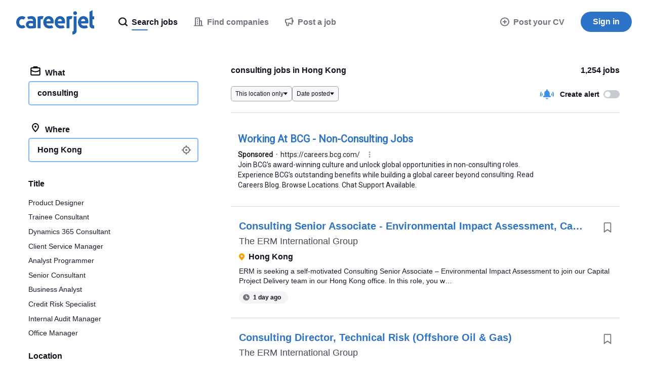

--- FILE ---
content_type: text/html; charset=UTF-8
request_url: https://syndicatedsearch.goog/afs/ads?sjk=0k9envgATVKTBu0aBTA9pg%3D%3D&psid=3498853991&adpage=1&channel=0806532968&client=pub-6184526169724134&q=consulting%20jobs&r=m&hl=en&ivt=0&ie=utf-8&oe=utf-8&type=0&fexp=21404%2C17301431%2C17301432%2C17301436%2C17301548%2C17301266%2C72717108%2C73110182%2C17301559&format=n1%7Cn1%7Cn1%7Cn1%7Cn1&ad=n5&nocache=9611764204515496&num=0&output=uds_ads_only&v=3&bsl=8&pac=0&u_his=2&u_tz=0&dt=1764204515612&u_w=1280&u_h=720&biw=1280&bih=720&psw=1280&psh=6428&frm=0&uio=-----&cont=cjgad-1-1%7Ccjgad-1-2%7Ccjgad-1-3%7Ccjgad-1-4%7Ccjgad-1-5&drt=0&jsid=csa&jsv=830884147&rurl=https%3A%2F%2Fwww.careerjet.hk%2Fconsulting-jobs
body_size: 14024
content:
<!doctype html><html lang="en"> <head> <style id="ssr-boilerplate">body{-webkit-text-size-adjust:100%; font-family:arial,sans-serif; margin:0;}.div{-webkit-box-flex:0 0; -webkit-flex-shrink:0; flex-shrink:0;max-width:100%;}.span:last-child, .div:last-child{-webkit-box-flex:1 0; -webkit-flex-shrink:1; flex-shrink:1;}.a{text-decoration:none; text-transform:none; color:inherit; display:inline-block;}.span{-webkit-box-flex:0 0; -webkit-flex-shrink:0; flex-shrink:0;display:inline-block; overflow:hidden; text-transform:none;}.img{border:none; max-width:100%; max-height:100%;}.i_{display:-ms-flexbox; display:-webkit-box; display:-webkit-flex; display:flex;-ms-flex-align:start; -webkit-box-align:start; -webkit-align-items:flex-start; align-items:flex-start;box-sizing:border-box; overflow:hidden;}.v_{-webkit-box-flex:1 0; -webkit-flex-shrink:1; flex-shrink:1;}.j_>span:last-child, .j_>div:last-child, .w_, .w_:last-child{-webkit-box-flex:0 0; -webkit-flex-shrink:0; flex-shrink:0;}.l_{-ms-overflow-style:none; scrollbar-width:none;}.l_::-webkit-scrollbar{display:none;}.s_{position:relative; display:inline-block;}.u_{position:absolute; top:0; left:0; height:100%; background-repeat:no-repeat; background-size:auto 100%;}.t_{display:block;}.r_{display:-ms-flexbox; display:-webkit-box; display:-webkit-flex; display:flex;-ms-flex-align:center; -webkit-box-align:center; -webkit-align-items:center; align-items:center;-ms-flex-pack:center; -webkit-box-pack:center; -webkit-justify-content:center; justify-content:center;}.q_{box-sizing:border-box; max-width:100%; max-height:100%; overflow:hidden;display:-ms-flexbox; display:-webkit-box; display:-webkit-flex; display:flex;-ms-flex-align:center; -webkit-box-align:center; -webkit-align-items:center; align-items:center;-ms-flex-pack:center; -webkit-box-pack:center; -webkit-justify-content:center; justify-content:center;}.n_{text-overflow:ellipsis; white-space:nowrap;}.p_{-ms-flex-negative:1; max-width: 100%;}.m_{overflow:hidden;}.o_{white-space:nowrap;}.x_{cursor:pointer;}.y_{display:none; position:absolute; z-index:1;}.k_>div:not(.y_) {display:-webkit-inline-box; display:-moz-inline-box; display:-ms-inline-flexbox; display:-webkit-inline-flex; display:inline-flex; vertical-align:middle;}.k_.topAlign>div{vertical-align:top;}.k_.centerAlign>div{vertical-align:middle;}.k_.bottomAlign>div{vertical-align:bottom;}.k_>span, .k_>a, .k_>img, .k_{display:inline; vertical-align:middle;}.si101:nth-of-type(5n+1) > .si141{border-left: #1f8a70 7px solid;}.rssAttrContainer ~ .si101:nth-of-type(5n+2) > .si141{border-left: #1f8a70 7px solid;}.si101:nth-of-type(5n+3) > .si141{border-left: #bedb39 7px solid;}.rssAttrContainer ~ .si101:nth-of-type(5n+4) > .si141{border-left: #bedb39 7px solid;}.si101:nth-of-type(5n+5) > .si141{border-left: #ffe11a 7px solid;}.rssAttrContainer ~ .si101:nth-of-type(5n+6) > .si141{border-left: #ffe11a 7px solid;}.si101:nth-of-type(5n+2) > .si141{border-left: #fd7400 7px solid;}.rssAttrContainer ~ .si101:nth-of-type(5n+3) > .si141{border-left: #fd7400 7px solid;}.si101:nth-of-type(5n+4) > .si141{border-left: #004358 7px solid;}.rssAttrContainer ~ .si101:nth-of-type(5n+5) > .si141{border-left: #004358 7px solid;}.z_{cursor:pointer;}.si130{display:inline; text-transform:inherit;}.flexAlignStart{-ms-flex-align:start; -webkit-box-align:start; -webkit-align-items:flex-start; align-items:flex-start;}.flexAlignBottom{-ms-flex-align:end; -webkit-box-align:end; -webkit-align-items:flex-end; align-items:flex-end;}.flexAlignCenter{-ms-flex-align:center; -webkit-box-align:center; -webkit-align-items:center; align-items:center;}.flexAlignStretch{-ms-flex-align:stretch; -webkit-box-align:stretch; -webkit-align-items:stretch; align-items:stretch;}.flexJustifyStart{-ms-flex-pack:start; -webkit-box-pack:start; -webkit-justify-content:flex-start; justify-content:flex-start;}.flexJustifyCenter{-ms-flex-pack:center; -webkit-box-pack:center; -webkit-justify-content:center; justify-content:center;}.flexJustifyEnd{-ms-flex-pack:end; -webkit-box-pack:end; -webkit-justify-content:flex-end; justify-content:flex-end;}</style>  <style>.si101{background-color:#ffffff;border-radius:0px;border:0px solid #ffffff;font-family:Roboto,arial,sans-serif;font-size:14px;line-height:20px;padding-left:16px;padding-right:16px;padding-top:20px;color:#4d5156;}.si32{padding-bottom:15px;width:100%; -ms-flex-negative:1;-webkit-box-flex:1 0; -webkit-flex-shrink:1; flex-shrink:1;}.si33{width:100%; -ms-flex-negative:1;-webkit-box-flex:1 0; -webkit-flex-shrink:1; flex-shrink:1;}.si34{margin-bottom:8px;margin-right:8px;}.si27{font-weight:700;font-size:20px;line-height:26px;color:#2d74c8;width:100%; -ms-flex-negative:1;-webkit-box-flex:1 0; -webkit-flex-shrink:1; flex-shrink:1;}.si27:hover{text-decoration:underline;}.si39{margin-bottom:0px;}.si40{width:100%; -ms-flex-negative:1;-webkit-box-flex:1 0; -webkit-flex-shrink:1; flex-shrink:1;}.si97{width:100%; -ms-flex-negative:1;-webkit-box-flex:1 0; -webkit-flex-shrink:1; flex-shrink:1;}.si28{color:#202124;}.si38{height:100%;padding-right:8px;width:100%; -ms-flex-negative:1;-webkit-box-flex:1 0; -webkit-flex-shrink:1; flex-shrink:1;}.si29{font-size:14px;line-height:20px;max-width:600px;color:#1e1c2c;}.si98{margin-top:6px;}.si46{height:100%;margin-right:8px;margin-top:6px;}.si96{margin-top:6px;}.si81{margin-left:20px;margin-top:0px;}.si93{height:100%;padding-bottom:10px;padding-top:4px;}.si95{width:100%; -ms-flex-negative:1;-webkit-box-flex:1 0; -webkit-flex-shrink:1; flex-shrink:1;}.si1{color:#70757a;}.si5{border-radius:8px;}.si10{height:16px;margin-right:12px;width:16px;}.si11{color:#70757a;}.si14{margin-left:0px;margin-top:10px;}.si15{font-size:15px;line-height:22px;color:#1A0DAB;}.si15:hover{text-decoration:underline;}.si17{margin-bottom:2px;}.si18{color:#1A0DAB;}.si18:hover{text-decoration:underline;}.si19{color:#70757a;}.si69{max-width:104px;margin-left:8px;}.si70{padding-bottom:14px;padding-left:20px;padding-right:20px;padding-top:0px;}.si71{font-size:20px;line-height:26px;color:#1A0DAB;}.si71:hover{text-decoration:underline;}.si102{border-radius:8px;}.si103{height:20px;margin-right:12px;width:20px;}.si128{background-color:#ffffff;height:1px;width:100%; -ms-flex-negative:1;-webkit-box-flex:1 0; -webkit-flex-shrink:1; flex-shrink:1;}div>div.si128:last-child{display:none;}.si130{}.si148{padding-right:0px;}.si149{height:18px;padding-left:8px;width:30px;}.si151{font-size:20px;line-height:26px;padding-bottom:13px;padding-top:13px;color:#2d74c8;}.si152{font-family:Roboto,arial,sans-serif;font-size:14px;line-height:20px;padding-top:10px;color:#1e1c2c;}.si178{height:21px;width:21px;}.si179{border-radius:8px;max-height:231px;max-width:440px;margin-bottom:12px;margin-top:12px;}.si179 > .aa_{background-color:#000000; opacity:0.02999999932944775; bottom:0; top:0; right:0; left:0; position:absolute;}.si153{background-color:#ffffff;}.si155{}.si25{font-weight:700;font-size:14px;line-height:20px;color:#202124;}.adBadgeBullet{font-weight:700;padding-left:6px;padding-right:6px;}.y_{font-weight:400;background-color:#ffffff;border:1px solid #dddddd;font-family:sans-serif,arial,sans-serif;font-size:12px;line-height:12px;padding-bottom:5px;padding-left:5px;padding-right:5px;padding-top:5px;color:#666666;}.si2{padding-right:3px;}.srSpaceChar{width:3px;}.srLink{}.srLink:hover{text-decoration:underline;}.si7{padding-bottom:3px;padding-left:6px;padding-right:4px;}.ctdRatingSpacer{width:3px;}.si16{padding-left:3px;padding-right:3px;}.sitelinksLeftColumn{padding-right:20px;}.sitelinksRightColumn{padding-left:20px;}.exp-sitelinks-container{padding-top:4px;}.priceExtensionChipsExpandoPriceHyphen{margin-left:5px;}.priceExtensionChipsPrice{margin-left:5px;margin-right:5px;}.promotionExtensionOccasion{font-weight:700;}.promotionExtensionLink{}.promotionExtensionLink:hover{text-decoration:underline;}</style> <meta content="NOINDEX, NOFOLLOW" name="ROBOTS"> <meta content="telephone=no" name="format-detection"> <meta content="origin" name="referrer"> <title>Sponsored Links</title>   </head> <body>  <div id="adBlock">   <div id="ssrad-master" data-csa-needs-processing="1" data-num-ads="1" class="parent_container"><div class="i_ div si135" style="-ms-flex-direction:column; -webkit-box-orient:vertical; -webkit-flex-direction:column; flex-direction:column;-ms-flex-pack:start; -webkit-box-pack:start; -webkit-justify-content:flex-start; justify-content:flex-start;-ms-flex-align:stretch; -webkit-box-align:stretch; -webkit-align-items:stretch; align-items:stretch;" data-ad-container="1"><div id="e1" class="i_ div clicktrackedAd_js si101" style="-ms-flex-direction:column; -webkit-box-orient:vertical; -webkit-flex-direction:column; flex-direction:column;"><div class="i_ div si32" style="-ms-flex-direction:row; -webkit-box-orient:horizontal; -webkit-flex-direction:row; flex-direction:row;-ms-flex-pack:start; -webkit-box-pack:start; -webkit-justify-content:flex-start; justify-content:flex-start;-ms-flex-align:stretch; -webkit-box-align:stretch; -webkit-align-items:stretch; align-items:stretch;"><div class="i_ div si33" style="-ms-flex-direction:column; -webkit-box-orient:vertical; -webkit-flex-direction:column; flex-direction:column;-ms-flex-pack:start; -webkit-box-pack:start; -webkit-justify-content:flex-start; justify-content:flex-start;-ms-flex-align:stretch; -webkit-box-align:stretch; -webkit-align-items:stretch; align-items:stretch;"><div class="i_ div si34" style="-ms-flex-direction:row; -webkit-box-orient:horizontal; -webkit-flex-direction:row; flex-direction:row;"><a class="p_ si27 a" href="https://syndicatedsearch.goog/aclk?sa=L&amp;ai=DChsSEwie4-n7jZGRAxWhNAgFHc-NGPwYACICCAEQBBoCbWQ&amp;co=1&amp;ase=2&amp;gclid=EAIaIQobChMInuPp-42RkQMVoTQIBR3PjRj8EAAYASAAEgLe7PD_BwE&amp;cid=CAASWuRon8o39u6Hrsu2uiZilN2G6q0M36Jpu_fEHQ4DxRq8HkoJgNifbsJ6ExfwfajNhyPhvGiSwto7YSqx0hcvTHKeCUjQE6AWIvDj2VTfFkvvB35VpKcKdn09jw&amp;cce=2&amp;category=acrcp_v1_37&amp;sig=AOD64_1PLr9x16o4eDjwfIQbNLyQHNUoPg&amp;q&amp;nis=4&amp;adurl=https://careers.bcg.com/us/en/employee-benefits?gclsrc%3Daw.ds%26%26utm_campaign%3DNAMRP2025_global_ta_bst_pmax-25__%26utm_source%3Dcpc_search%26utm_medium%3Dnamr_paid_012025%26gad_source%3D5%26gad_campaignid%3D21928401986" data-nb="0" attributionsrc="" data-set-target="1" target="_top"><span data-lines="2" data-truncate="0" class="span" style="display: -webkit-box; -webkit-box-orient: vertical; overflow: hidden; -webkit-line-clamp: 2; ">Working At BCG - Non-<span style='display:inline;text-transform:inherit;' class="si130 span">Consulting Jobs</span></span></a></div><div class="i_ div si39" style="-ms-flex-direction:row; -webkit-box-orient:horizontal; -webkit-flex-direction:row; flex-direction:row;-ms-flex-pack:start; -webkit-box-pack:start; -webkit-justify-content:flex-start; justify-content:flex-start;-ms-flex-align:center; -webkit-box-align:center; -webkit-align-items:center; align-items:center;-ms-flex-wrap:wrap; -webkit-flex-wrap:wrap; flex-wrap:wrap;"><div class="i_ div si40" style="-ms-flex-direction:row; -webkit-box-orient:horizontal; -webkit-flex-direction:row; flex-direction:row;-ms-flex-pack:start; -webkit-box-pack:start; -webkit-justify-content:flex-start; justify-content:flex-start;-ms-flex-align:center; -webkit-box-align:center; -webkit-align-items:center; align-items:center;"><div class="i_ div si97" style="-ms-flex-direction:row; -webkit-box-orient:horizontal; -webkit-flex-direction:row; flex-direction:row;-ms-flex-pack:start; -webkit-box-pack:start; -webkit-justify-content:flex-start; justify-content:flex-start;-ms-flex-align:center; -webkit-box-align:center; -webkit-align-items:center; align-items:center;"><div class="i_ div si25 w_" style="-ms-flex-direction:row; -webkit-box-orient:horizontal; -webkit-flex-direction:row; flex-direction:row;"><span class="p_  span">Sponsored</span><span class="p_ adBadgeBullet span">·</span></div><a class="m_ n_ si28 a" data-lines="1" data-truncate="0" href="https://syndicatedsearch.goog/aclk?sa=L&amp;ai=DChsSEwie4-n7jZGRAxWhNAgFHc-NGPwYACICCAEQBBoCbWQ&amp;co=1&amp;ase=2&amp;gclid=EAIaIQobChMInuPp-42RkQMVoTQIBR3PjRj8EAAYASAAEgLe7PD_BwE&amp;cid=CAASWuRon8o39u6Hrsu2uiZilN2G6q0M36Jpu_fEHQ4DxRq8HkoJgNifbsJ6ExfwfajNhyPhvGiSwto7YSqx0hcvTHKeCUjQE6AWIvDj2VTfFkvvB35VpKcKdn09jw&amp;cce=2&amp;category=acrcp_v1_37&amp;sig=AOD64_1PLr9x16o4eDjwfIQbNLyQHNUoPg&amp;q&amp;nis=4&amp;adurl=https://careers.bcg.com/us/en/employee-benefits?gclsrc%3Daw.ds%26%26utm_campaign%3DNAMRP2025_global_ta_bst_pmax-25__%26utm_source%3Dcpc_search%26utm_medium%3Dnamr_paid_012025%26gad_source%3D5%26gad_campaignid%3D21928401986" data-nb="1" attributionsrc="" data-set-target="1" target="_top">https://<span style='display:inline;text-transform:inherit;' class="si130 span">careers</span>.bcg.com/</a><div class="i_ div w_" style="-ms-flex-direction:row; -webkit-box-orient:horizontal; -webkit-flex-direction:row; flex-direction:row;-ms-flex-pack:center; -webkit-box-pack:center; -webkit-justify-content:center; justify-content:center;-ms-flex-align:center; -webkit-box-align:center; -webkit-align-items:center; align-items:center;"><a href="https://adssettings.google.com/whythisad?source=afs_3p&amp;reasons=[base64]&amp;hl=en&amp;opi=122715837" data-notrack="true" data-set-target="1" target="_top" class="a q_ si149"><img src="https://www.google.com/images/afs/snowman.png" alt="" loading="lazy" class="img" data-pingback-type="wtac"></a></div></div></div></div><div class="i_ div si37" style="-ms-flex-direction:row; -webkit-box-orient:horizontal; -webkit-flex-direction:row; flex-direction:row;"><div class="i_ div si38 v_" style="-ms-flex-direction:column; -webkit-box-orient:vertical; -webkit-flex-direction:column; flex-direction:column;-ms-flex-pack:start; -webkit-box-pack:start; -webkit-justify-content:flex-start; justify-content:flex-start;-ms-flex-align:stretch; -webkit-box-align:stretch; -webkit-align-items:stretch; align-items:stretch;"><span class="p_ si29 span"><span data-lines="4" data-truncate="0" class="span" style="display: -webkit-box; -webkit-box-orient: vertical; overflow: hidden; -webkit-line-clamp: 4; ">Join BCG’s award-winning culture and unlock global opportunities in non-<span style='display:inline;text-transform:inherit;' class="si130 span">consulting</span> roles. Experience BCG’s outstanding benefits while building a global <span style='display:inline;text-transform:inherit;' class="si130 span">career</span> beyond <span style='display:inline;text-transform:inherit;' class="si130 span">consulting</span>. Read <span style='display:inline;text-transform:inherit;' class="si130 span">Careers</span> Blog. Browse Locations. Chat Support Available.</span></span></div></div></div></div></div><div class="i_ div si128" style="-ms-flex-direction:row; -webkit-box-orient:horizontal; -webkit-flex-direction:row; flex-direction:row;"></div></div></div> </div> <div id="ssrab" style="display:none;"><!--leader-content--><style id="ssrs-slave-1">.si101{background-color:#ffffff;border-radius:0px;border:0px solid #ffffff;font-family:Roboto,arial,sans-serif;font-size:14px;line-height:20px;padding-left:16px;padding-right:16px;padding-top:20px;color:#4d5156;}.si32{padding-bottom:15px;width:100%; -ms-flex-negative:1;-webkit-box-flex:1 0; -webkit-flex-shrink:1; flex-shrink:1;}.si33{width:100%; -ms-flex-negative:1;-webkit-box-flex:1 0; -webkit-flex-shrink:1; flex-shrink:1;}.si34{margin-bottom:8px;margin-right:8px;}.si27{font-weight:700;font-size:20px;line-height:26px;color:#2d74c8;width:100%; -ms-flex-negative:1;-webkit-box-flex:1 0; -webkit-flex-shrink:1; flex-shrink:1;}.si27:hover{text-decoration:underline;}.si39{margin-bottom:0px;}.si40{width:100%; -ms-flex-negative:1;-webkit-box-flex:1 0; -webkit-flex-shrink:1; flex-shrink:1;}.si97{width:100%; -ms-flex-negative:1;-webkit-box-flex:1 0; -webkit-flex-shrink:1; flex-shrink:1;}.si28{color:#202124;}.si38{height:100%;padding-right:8px;width:100%; -ms-flex-negative:1;-webkit-box-flex:1 0; -webkit-flex-shrink:1; flex-shrink:1;}.si29{font-size:14px;line-height:20px;max-width:600px;color:#1e1c2c;}.si98{margin-top:6px;}.si46{height:100%;margin-right:8px;margin-top:6px;}.si96{margin-top:6px;}.si81{margin-left:20px;margin-top:0px;}.si93{height:100%;padding-bottom:10px;padding-top:4px;}.si95{width:100%; -ms-flex-negative:1;-webkit-box-flex:1 0; -webkit-flex-shrink:1; flex-shrink:1;}.si1{color:#70757a;}.si5{border-radius:8px;}.si10{height:16px;margin-right:12px;width:16px;}.si11{color:#70757a;}.si14{margin-left:0px;margin-top:10px;}.si15{font-size:15px;line-height:22px;color:#1A0DAB;}.si15:hover{text-decoration:underline;}.si17{margin-bottom:2px;}.si18{color:#1A0DAB;}.si18:hover{text-decoration:underline;}.si19{color:#70757a;}.si69{max-width:104px;margin-left:8px;}.si70{padding-bottom:14px;padding-left:20px;padding-right:20px;padding-top:0px;}.si71{font-size:20px;line-height:26px;color:#1A0DAB;}.si71:hover{text-decoration:underline;}.si102{border-radius:8px;}.si103{height:20px;margin-right:12px;width:20px;}.si128{background-color:#ffffff;height:1px;width:100%; -ms-flex-negative:1;-webkit-box-flex:1 0; -webkit-flex-shrink:1; flex-shrink:1;}div>div.si128:last-child{display:none;}.si130{}.si148{padding-right:0px;}.si149{height:18px;padding-left:8px;width:30px;}.si151{font-size:20px;line-height:26px;padding-bottom:13px;padding-top:13px;color:#2d74c8;}.si152{font-family:Roboto,arial,sans-serif;font-size:14px;line-height:20px;padding-top:10px;color:#1e1c2c;}.si178{height:21px;width:21px;}.si179{border-radius:8px;max-height:231px;max-width:440px;margin-bottom:12px;margin-top:12px;}.si179 > .aa_{background-color:#000000; opacity:0.02999999932944775; bottom:0; top:0; right:0; left:0; position:absolute;}.si153{background-color:#ffffff;}.si155{}.si25{font-weight:700;font-size:14px;line-height:20px;color:#202124;}.adBadgeBullet{font-weight:700;padding-left:6px;padding-right:6px;}.y_{font-weight:400;background-color:#ffffff;border:1px solid #dddddd;font-family:sans-serif,arial,sans-serif;font-size:12px;line-height:12px;padding-bottom:5px;padding-left:5px;padding-right:5px;padding-top:5px;color:#666666;}.si2{padding-right:3px;}.srSpaceChar{width:3px;}.srLink{}.srLink:hover{text-decoration:underline;}.si7{padding-bottom:3px;padding-left:6px;padding-right:4px;}.ctdRatingSpacer{width:3px;}.si16{padding-left:3px;padding-right:3px;}.sitelinksLeftColumn{padding-right:20px;}.sitelinksRightColumn{padding-left:20px;}.exp-sitelinks-container{padding-top:4px;}.priceExtensionChipsExpandoPriceHyphen{margin-left:5px;}.priceExtensionChipsPrice{margin-left:5px;margin-right:5px;}.promotionExtensionOccasion{font-weight:700;}.promotionExtensionLink{}.promotionExtensionLink:hover{text-decoration:underline;}</style><div id="ssrad-slave-1" data-csa-needs-processing="1" data-num-ads="1" class="parent_container"><div class="i_ div si135" style="-ms-flex-direction:column; -webkit-box-orient:vertical; -webkit-flex-direction:column; flex-direction:column;-ms-flex-pack:start; -webkit-box-pack:start; -webkit-justify-content:flex-start; justify-content:flex-start;-ms-flex-align:stretch; -webkit-box-align:stretch; -webkit-align-items:stretch; align-items:stretch;" data-ad-container="1"><div id="e2" class="i_ div clicktrackedAd_js si101" style="-ms-flex-direction:column; -webkit-box-orient:vertical; -webkit-flex-direction:column; flex-direction:column;"><div class="i_ div si32" style="-ms-flex-direction:row; -webkit-box-orient:horizontal; -webkit-flex-direction:row; flex-direction:row;-ms-flex-pack:start; -webkit-box-pack:start; -webkit-justify-content:flex-start; justify-content:flex-start;-ms-flex-align:stretch; -webkit-box-align:stretch; -webkit-align-items:stretch; align-items:stretch;"><div class="i_ div si33" style="-ms-flex-direction:column; -webkit-box-orient:vertical; -webkit-flex-direction:column; flex-direction:column;-ms-flex-pack:start; -webkit-box-pack:start; -webkit-justify-content:flex-start; justify-content:flex-start;-ms-flex-align:stretch; -webkit-box-align:stretch; -webkit-align-items:stretch; align-items:stretch;"><div class="i_ div si34" style="-ms-flex-direction:row; -webkit-box-orient:horizontal; -webkit-flex-direction:row; flex-direction:row;"><a class="p_ si27 a" href="https://syndicatedsearch.goog/aclk?sa=L&amp;ai=DChsSEwie4-n7jZGRAxWhNAgFHc-NGPwYACICCAEQAxoCbWQ&amp;co=1&amp;ase=2&amp;gclid=EAIaIQobChMInuPp-42RkQMVoTQIBR3PjRj8EAEYASAAEgJwpPD_BwE&amp;num=2&amp;cid=CAASWuRon8o39u6Hrsu2uiZilN2G6q0M36Jpu_fEHQ4DxRq8HkoJgNifbsJ6ExfwfajNhyPhvGiSwto7YSqx0hcvTHKeCUjQE6AWIvDj2VTfFkvvB35VpKcKdn09jw&amp;cce=2&amp;category=acrcp_v1_32&amp;sig=AOD64_3BwuvdltJRlknh7CHp3-QzQjklvQ&amp;q&amp;nis=4&amp;adurl=https://www.flexjobs.com/lp/remote-jobs1?utm_source%3Dgoogle%26utm_medium%3Dsem%26utm_campaign%3D17479914183%26utm_term%3Dconsulting%2520jobs%26network%3Ds%26device%3Dc%26adposition%3D%26adgroupid%3D151048693198%26placement%3D%26adid%3D662075773593%26gad_source%3D5%26gad_campaignid%3D17479914183" data-nb="0" attributionsrc="" data-set-target="1" target="_top"><span data-lines="2" data-truncate="0" class="span" style="display: -webkit-box; -webkit-box-orient: vertical; overflow: hidden; -webkit-line-clamp: 2; ">Fully Remote Companies Hiring - <span style='display:inline;text-transform:inherit;' class="si130 span">Consulting Jobs</span></span></a></div><div class="i_ div si39" style="-ms-flex-direction:row; -webkit-box-orient:horizontal; -webkit-flex-direction:row; flex-direction:row;-ms-flex-pack:start; -webkit-box-pack:start; -webkit-justify-content:flex-start; justify-content:flex-start;-ms-flex-align:center; -webkit-box-align:center; -webkit-align-items:center; align-items:center;-ms-flex-wrap:wrap; -webkit-flex-wrap:wrap; flex-wrap:wrap;"><div class="i_ div si40" style="-ms-flex-direction:row; -webkit-box-orient:horizontal; -webkit-flex-direction:row; flex-direction:row;-ms-flex-pack:start; -webkit-box-pack:start; -webkit-justify-content:flex-start; justify-content:flex-start;-ms-flex-align:center; -webkit-box-align:center; -webkit-align-items:center; align-items:center;"><div class="i_ div si97" style="-ms-flex-direction:row; -webkit-box-orient:horizontal; -webkit-flex-direction:row; flex-direction:row;-ms-flex-pack:start; -webkit-box-pack:start; -webkit-justify-content:flex-start; justify-content:flex-start;-ms-flex-align:center; -webkit-box-align:center; -webkit-align-items:center; align-items:center;"><div class="i_ div si25 w_" style="-ms-flex-direction:row; -webkit-box-orient:horizontal; -webkit-flex-direction:row; flex-direction:row;"><span class="p_  span">Sponsored</span><span class="p_ adBadgeBullet span">·</span></div><a class="m_ n_ si28 a" data-lines="1" data-truncate="0" href="https://syndicatedsearch.goog/aclk?sa=L&amp;ai=DChsSEwie4-n7jZGRAxWhNAgFHc-NGPwYACICCAEQAxoCbWQ&amp;co=1&amp;ase=2&amp;gclid=EAIaIQobChMInuPp-42RkQMVoTQIBR3PjRj8EAEYASAAEgJwpPD_BwE&amp;num=2&amp;cid=CAASWuRon8o39u6Hrsu2uiZilN2G6q0M36Jpu_fEHQ4DxRq8HkoJgNifbsJ6ExfwfajNhyPhvGiSwto7YSqx0hcvTHKeCUjQE6AWIvDj2VTfFkvvB35VpKcKdn09jw&amp;cce=2&amp;category=acrcp_v1_32&amp;sig=AOD64_3BwuvdltJRlknh7CHp3-QzQjklvQ&amp;q&amp;nis=4&amp;adurl=https://www.flexjobs.com/lp/remote-jobs1?utm_source%3Dgoogle%26utm_medium%3Dsem%26utm_campaign%3D17479914183%26utm_term%3Dconsulting%2520jobs%26network%3Ds%26device%3Dc%26adposition%3D%26adgroupid%3D151048693198%26placement%3D%26adid%3D662075773593%26gad_source%3D5%26gad_campaignid%3D17479914183" data-nb="1" attributionsrc="" data-set-target="1" target="_top">https://www.flex<span style='display:inline;text-transform:inherit;' class="si130 span">jobs</span>.com/find-<span style='display:inline;text-transform:inherit;' class="si130 span">jobs</span></a><div class="i_ div w_" style="-ms-flex-direction:row; -webkit-box-orient:horizontal; -webkit-flex-direction:row; flex-direction:row;-ms-flex-pack:center; -webkit-box-pack:center; -webkit-justify-content:center; justify-content:center;-ms-flex-align:center; -webkit-box-align:center; -webkit-align-items:center; align-items:center;"><a href="https://adssettings.google.com/whythisad?source=afs_3p&amp;reasons=[base64]&amp;hl=en&amp;opi=122715837" data-notrack="true" data-set-target="1" target="_top" class="a q_ si149"><img src="https://www.google.com/images/afs/snowman.png" alt="" loading="lazy" class="img" data-pingback-type="wtac"></a></div></div></div></div><div class="i_ div si37" style="-ms-flex-direction:row; -webkit-box-orient:horizontal; -webkit-flex-direction:row; flex-direction:row;"><div class="i_ div si38 v_" style="-ms-flex-direction:column; -webkit-box-orient:vertical; -webkit-flex-direction:column; flex-direction:column;-ms-flex-pack:start; -webkit-box-pack:start; -webkit-justify-content:flex-start; justify-content:flex-start;-ms-flex-align:stretch; -webkit-box-align:stretch; -webkit-align-items:stretch; align-items:stretch;"><span class="p_ si29 span"><span data-lines="4" data-truncate="0" class="span" style="display: -webkit-box; -webkit-box-orient: vertical; overflow: hidden; -webkit-line-clamp: 4; ">FlexJobs Has 100% Verified <span style='display:inline;text-transform:inherit;' class="si130 span">Jobs</span>, Resume Help, <span style='display:inline;text-transform:inherit;' class="si130 span">Career</span> Tools. Sign Up Now With 14-Day Trial. Don&#39;t Waste Time With Other Sites 
That Post Scams &amp; Junk. Find Legit <span style='display:inline;text-transform:inherit;' class="si130 span">Jobs</span> &amp; Companies Now.</span></span></div></div></div></div></div><div class="i_ div si128" style="-ms-flex-direction:row; -webkit-box-orient:horizontal; -webkit-flex-direction:row; flex-direction:row;"></div></div></div><style id="ssrs-slave-2">.si101{background-color:#ffffff;border-radius:0px;border:0px solid #ffffff;font-family:Roboto,arial,sans-serif;font-size:14px;line-height:20px;padding-left:16px;padding-right:16px;padding-top:20px;color:#4d5156;}.si32{padding-bottom:15px;width:100%; -ms-flex-negative:1;-webkit-box-flex:1 0; -webkit-flex-shrink:1; flex-shrink:1;}.si33{width:100%; -ms-flex-negative:1;-webkit-box-flex:1 0; -webkit-flex-shrink:1; flex-shrink:1;}.si34{margin-bottom:8px;margin-right:8px;}.si27{font-weight:700;font-size:20px;line-height:26px;color:#2d74c8;width:100%; -ms-flex-negative:1;-webkit-box-flex:1 0; -webkit-flex-shrink:1; flex-shrink:1;}.si27:hover{text-decoration:underline;}.si39{margin-bottom:0px;}.si40{width:100%; -ms-flex-negative:1;-webkit-box-flex:1 0; -webkit-flex-shrink:1; flex-shrink:1;}.si97{width:100%; -ms-flex-negative:1;-webkit-box-flex:1 0; -webkit-flex-shrink:1; flex-shrink:1;}.si28{color:#202124;}.si38{height:100%;padding-right:8px;width:100%; -ms-flex-negative:1;-webkit-box-flex:1 0; -webkit-flex-shrink:1; flex-shrink:1;}.si29{font-size:14px;line-height:20px;max-width:600px;color:#1e1c2c;}.si98{margin-top:6px;}.si46{height:100%;margin-right:8px;margin-top:6px;}.si96{margin-top:6px;}.si81{margin-left:20px;margin-top:0px;}.si93{height:100%;padding-bottom:10px;padding-top:4px;}.si95{width:100%; -ms-flex-negative:1;-webkit-box-flex:1 0; -webkit-flex-shrink:1; flex-shrink:1;}.si1{color:#70757a;}.si5{border-radius:8px;}.si10{height:16px;margin-right:12px;width:16px;}.si11{color:#70757a;}.si14{margin-left:0px;margin-top:10px;}.si15{font-size:15px;line-height:22px;color:#1A0DAB;}.si15:hover{text-decoration:underline;}.si17{margin-bottom:2px;}.si18{color:#1A0DAB;}.si18:hover{text-decoration:underline;}.si19{color:#70757a;}.si69{max-width:104px;margin-left:8px;}.si70{padding-bottom:14px;padding-left:20px;padding-right:20px;padding-top:0px;}.si71{font-size:20px;line-height:26px;color:#1A0DAB;}.si71:hover{text-decoration:underline;}.si102{border-radius:8px;}.si103{height:20px;margin-right:12px;width:20px;}.si128{background-color:#ffffff;height:1px;width:100%; -ms-flex-negative:1;-webkit-box-flex:1 0; -webkit-flex-shrink:1; flex-shrink:1;}div>div.si128:last-child{display:none;}.si130{}.si148{padding-right:0px;}.si149{height:18px;padding-left:8px;width:30px;}.si151{font-size:20px;line-height:26px;padding-bottom:13px;padding-top:13px;color:#2d74c8;}.si152{font-family:Roboto,arial,sans-serif;font-size:14px;line-height:20px;padding-top:10px;color:#1e1c2c;}.si178{height:21px;width:21px;}.si179{border-radius:8px;max-height:231px;max-width:440px;margin-bottom:12px;margin-top:12px;}.si179 > .aa_{background-color:#000000; opacity:0.02999999932944775; bottom:0; top:0; right:0; left:0; position:absolute;}.si153{background-color:#ffffff;}.si155{}.si25{font-weight:700;font-size:14px;line-height:20px;color:#202124;}.adBadgeBullet{font-weight:700;padding-left:6px;padding-right:6px;}.y_{font-weight:400;background-color:#ffffff;border:1px solid #dddddd;font-family:sans-serif,arial,sans-serif;font-size:12px;line-height:12px;padding-bottom:5px;padding-left:5px;padding-right:5px;padding-top:5px;color:#666666;}.si2{padding-right:3px;}.srSpaceChar{width:3px;}.srLink{}.srLink:hover{text-decoration:underline;}.si7{padding-bottom:3px;padding-left:6px;padding-right:4px;}.ctdRatingSpacer{width:3px;}.si16{padding-left:3px;padding-right:3px;}.sitelinksLeftColumn{padding-right:20px;}.sitelinksRightColumn{padding-left:20px;}.exp-sitelinks-container{padding-top:4px;}.priceExtensionChipsExpandoPriceHyphen{margin-left:5px;}.priceExtensionChipsPrice{margin-left:5px;margin-right:5px;}.promotionExtensionOccasion{font-weight:700;}.promotionExtensionLink{}.promotionExtensionLink:hover{text-decoration:underline;}</style><div id="ssrad-slave-2" data-csa-needs-processing="1" data-num-ads="1" class="parent_container"><div class="i_ div si135" style="-ms-flex-direction:column; -webkit-box-orient:vertical; -webkit-flex-direction:column; flex-direction:column;-ms-flex-pack:start; -webkit-box-pack:start; -webkit-justify-content:flex-start; justify-content:flex-start;-ms-flex-align:stretch; -webkit-box-align:stretch; -webkit-align-items:stretch; align-items:stretch;" data-ad-container="1"><div id="e5" class="i_ div clicktrackedAd_js si101" style="-ms-flex-direction:column; -webkit-box-orient:vertical; -webkit-flex-direction:column; flex-direction:column;"><div class="i_ div si32" style="-ms-flex-direction:row; -webkit-box-orient:horizontal; -webkit-flex-direction:row; flex-direction:row;-ms-flex-pack:start; -webkit-box-pack:start; -webkit-justify-content:flex-start; justify-content:flex-start;-ms-flex-align:stretch; -webkit-box-align:stretch; -webkit-align-items:stretch; align-items:stretch;"><div class="i_ div si33" style="-ms-flex-direction:column; -webkit-box-orient:vertical; -webkit-flex-direction:column; flex-direction:column;-ms-flex-pack:start; -webkit-box-pack:start; -webkit-justify-content:flex-start; justify-content:flex-start;-ms-flex-align:stretch; -webkit-box-align:stretch; -webkit-align-items:stretch; align-items:stretch;"><div class="i_ div si34" style="-ms-flex-direction:row; -webkit-box-orient:horizontal; -webkit-flex-direction:row; flex-direction:row;"><a class="p_ si27 a" href="https://syndicatedsearch.goog/aclk?sa=L&amp;ai=DChsSEwie4-n7jZGRAxWhNAgFHc-NGPwYACICCAEQARoCbWQ&amp;co=1&amp;ase=2&amp;gclid=EAIaIQobChMInuPp-42RkQMVoTQIBR3PjRj8EAEYAiAAEgLsKPD_BwE&amp;num=3&amp;cid=CAASWuRon8o39u6Hrsu2uiZilN2G6q0M36Jpu_fEHQ4DxRq8HkoJgNifbsJ6ExfwfajNhyPhvGiSwto7YSqx0hcvTHKeCUjQE6AWIvDj2VTfFkvvB35VpKcKdn09jw&amp;cce=2&amp;category=acrcp_v1_32&amp;sig=AOD64_3YwsJ3QQ3zFyLdLDR_6w3v6qvBsA&amp;q&amp;nis=4&amp;adurl=https://www.remotejobs.io/welcome/discover-your-dream-remote-job?utm_source%3Dgoogle%26utm_medium%3Dcpc%26utm_campaign%3D21657062364%26utm_term%3Dconsulting%2520jobs%26network%3Ds%26device%3Dc%26adposition%3D%26adgroupid%3D172588035088%26placement%3D%26adid%3D712084582525%26gad_source%3D5%26gad_campaignid%3D21657062364" data-nb="0" attributionsrc="" data-set-target="1" target="_top"><span data-lines="2" data-truncate="0" class="span" style="display: -webkit-box; -webkit-box-orient: vertical; overflow: hidden; -webkit-line-clamp: 2; "><span style='display:inline;text-transform:inherit;' class="si130 span">Consulting Jobs</span> - Remote <span style='display:inline;text-transform:inherit;' class="si130 span">Jobs</span> $22-48/hr</span></a></div><div class="i_ div si39" style="-ms-flex-direction:row; -webkit-box-orient:horizontal; -webkit-flex-direction:row; flex-direction:row;-ms-flex-pack:start; -webkit-box-pack:start; -webkit-justify-content:flex-start; justify-content:flex-start;-ms-flex-align:center; -webkit-box-align:center; -webkit-align-items:center; align-items:center;-ms-flex-wrap:wrap; -webkit-flex-wrap:wrap; flex-wrap:wrap;"><div class="i_ div si40" style="-ms-flex-direction:row; -webkit-box-orient:horizontal; -webkit-flex-direction:row; flex-direction:row;-ms-flex-pack:start; -webkit-box-pack:start; -webkit-justify-content:flex-start; justify-content:flex-start;-ms-flex-align:center; -webkit-box-align:center; -webkit-align-items:center; align-items:center;"><div class="i_ div si97" style="-ms-flex-direction:row; -webkit-box-orient:horizontal; -webkit-flex-direction:row; flex-direction:row;-ms-flex-pack:start; -webkit-box-pack:start; -webkit-justify-content:flex-start; justify-content:flex-start;-ms-flex-align:center; -webkit-box-align:center; -webkit-align-items:center; align-items:center;"><div class="i_ div si25 w_" style="-ms-flex-direction:row; -webkit-box-orient:horizontal; -webkit-flex-direction:row; flex-direction:row;"><span class="p_  span">Sponsored</span><span class="p_ adBadgeBullet span">·</span></div><a class="m_ n_ si28 a" data-lines="1" data-truncate="0" href="https://syndicatedsearch.goog/aclk?sa=L&amp;ai=DChsSEwie4-n7jZGRAxWhNAgFHc-NGPwYACICCAEQARoCbWQ&amp;co=1&amp;ase=2&amp;gclid=EAIaIQobChMInuPp-42RkQMVoTQIBR3PjRj8EAEYAiAAEgLsKPD_BwE&amp;num=3&amp;cid=CAASWuRon8o39u6Hrsu2uiZilN2G6q0M36Jpu_fEHQ4DxRq8HkoJgNifbsJ6ExfwfajNhyPhvGiSwto7YSqx0hcvTHKeCUjQE6AWIvDj2VTfFkvvB35VpKcKdn09jw&amp;cce=2&amp;category=acrcp_v1_32&amp;sig=AOD64_3YwsJ3QQ3zFyLdLDR_6w3v6qvBsA&amp;q&amp;nis=4&amp;adurl=https://www.remotejobs.io/welcome/discover-your-dream-remote-job?utm_source%3Dgoogle%26utm_medium%3Dcpc%26utm_campaign%3D21657062364%26utm_term%3Dconsulting%2520jobs%26network%3Ds%26device%3Dc%26adposition%3D%26adgroupid%3D172588035088%26placement%3D%26adid%3D712084582525%26gad_source%3D5%26gad_campaignid%3D21657062364" data-nb="1" attributionsrc="" data-set-target="1" target="_top">https://www.remote<span style='display:inline;text-transform:inherit;' class="si130 span">jobs</span>.io/remote-<span style='display:inline;text-transform:inherit;' class="si130 span">jobs</span>/hiring</a><div class="i_ div w_" style="-ms-flex-direction:row; -webkit-box-orient:horizontal; -webkit-flex-direction:row; flex-direction:row;-ms-flex-pack:center; -webkit-box-pack:center; -webkit-justify-content:center; justify-content:center;-ms-flex-align:center; -webkit-box-align:center; -webkit-align-items:center; align-items:center;"><a href="https://adssettings.google.com/whythisad?source=afs_3p&amp;reasons=[base64]&amp;hl=en&amp;opi=122715837" data-notrack="true" data-set-target="1" target="_top" class="a q_ si149"><img src="https://www.google.com/images/afs/snowman.png" alt="" loading="lazy" class="img" data-pingback-type="wtac"></a></div></div></div></div><div class="i_ div si37" style="-ms-flex-direction:row; -webkit-box-orient:horizontal; -webkit-flex-direction:row; flex-direction:row;"><div class="i_ div si38 v_" style="-ms-flex-direction:column; -webkit-box-orient:vertical; -webkit-flex-direction:column; flex-direction:column;-ms-flex-pack:start; -webkit-box-pack:start; -webkit-justify-content:flex-start; justify-content:flex-start;-ms-flex-align:stretch; -webkit-box-align:stretch; -webkit-align-items:stretch; align-items:stretch;"><span class="p_ si29 span"><span data-lines="4" data-truncate="0" class="span" style="display: -webkit-box; -webkit-box-orient: vertical; overflow: hidden; -webkit-line-clamp: 4; ">Find Your Dream Remote <span style='display:inline;text-transform:inherit;' class="si130 span">Job</span> in 3 Steps: Register, Browse Curated <span style='display:inline;text-transform:inherit;' class="si130 span">Jobs</span> &amp; Apply to Get Hired. 100,000+ Remote <span style='display:inline;text-transform:inherit;' class="si130 span">Jobs</span> Curated by Experts for a Safer Search with Companies Urgently Hiring. 
Ditch Your Commute. Easy Search. <span style='display:inline;text-transform:inherit;' class="si130 span">Work</span> Anywhere. Ditch The Office. Get <span style='display:inline;text-transform:inherit;' class="si130 span">Job</span> Alerts. Real Remote <span style='display:inline;text-transform:inherit;' class="si130 span">Jobs</span>.</span></span></div></div></div></div></div><div class="i_ div si128" style="-ms-flex-direction:row; -webkit-box-orient:horizontal; -webkit-flex-direction:row; flex-direction:row;"></div></div></div><style id="ssrs-slave-3">.si101{background-color:#ffffff;border-radius:0px;border:0px solid #ffffff;font-family:Roboto,arial,sans-serif;font-size:14px;line-height:20px;padding-left:16px;padding-right:16px;padding-top:20px;color:#4d5156;}.si32{padding-bottom:15px;width:100%; -ms-flex-negative:1;-webkit-box-flex:1 0; -webkit-flex-shrink:1; flex-shrink:1;}.si33{width:100%; -ms-flex-negative:1;-webkit-box-flex:1 0; -webkit-flex-shrink:1; flex-shrink:1;}.si34{margin-bottom:8px;margin-right:8px;}.si27{font-weight:700;font-size:20px;line-height:26px;color:#2d74c8;width:100%; -ms-flex-negative:1;-webkit-box-flex:1 0; -webkit-flex-shrink:1; flex-shrink:1;}.si27:hover{text-decoration:underline;}.si39{margin-bottom:0px;}.si40{width:100%; -ms-flex-negative:1;-webkit-box-flex:1 0; -webkit-flex-shrink:1; flex-shrink:1;}.si97{width:100%; -ms-flex-negative:1;-webkit-box-flex:1 0; -webkit-flex-shrink:1; flex-shrink:1;}.si28{color:#202124;}.si38{height:100%;padding-right:8px;width:100%; -ms-flex-negative:1;-webkit-box-flex:1 0; -webkit-flex-shrink:1; flex-shrink:1;}.si29{font-size:14px;line-height:20px;max-width:600px;color:#1e1c2c;}.si98{margin-top:6px;}.si46{height:100%;margin-right:8px;margin-top:6px;}.si96{margin-top:6px;}.si81{margin-left:20px;margin-top:0px;}.si93{height:100%;padding-bottom:10px;padding-top:4px;}.si95{width:100%; -ms-flex-negative:1;-webkit-box-flex:1 0; -webkit-flex-shrink:1; flex-shrink:1;}.si1{color:#70757a;}.si5{border-radius:8px;}.si10{height:16px;margin-right:12px;width:16px;}.si11{color:#70757a;}.si14{margin-left:0px;margin-top:10px;}.si15{font-size:15px;line-height:22px;color:#1A0DAB;}.si15:hover{text-decoration:underline;}.si17{margin-bottom:2px;}.si18{color:#1A0DAB;}.si18:hover{text-decoration:underline;}.si19{color:#70757a;}.si69{max-width:104px;margin-left:8px;}.si70{padding-bottom:14px;padding-left:20px;padding-right:20px;padding-top:0px;}.si71{font-size:20px;line-height:26px;color:#1A0DAB;}.si71:hover{text-decoration:underline;}.si102{border-radius:8px;}.si103{height:20px;margin-right:12px;width:20px;}.si128{background-color:#ffffff;height:1px;width:100%; -ms-flex-negative:1;-webkit-box-flex:1 0; -webkit-flex-shrink:1; flex-shrink:1;}div>div.si128:last-child{display:none;}.si130{}.si148{padding-right:0px;}.si149{height:18px;padding-left:8px;width:30px;}.si151{font-size:20px;line-height:26px;padding-bottom:13px;padding-top:13px;color:#2d74c8;}.si152{font-family:Roboto,arial,sans-serif;font-size:14px;line-height:20px;padding-top:10px;color:#1e1c2c;}.si178{height:21px;width:21px;}.si179{border-radius:8px;max-height:231px;max-width:440px;margin-bottom:12px;margin-top:12px;}.si179 > .aa_{background-color:#000000; opacity:0.02999999932944775; bottom:0; top:0; right:0; left:0; position:absolute;}.si153{background-color:#ffffff;}.si155{}.si25{font-weight:700;font-size:14px;line-height:20px;color:#202124;}.adBadgeBullet{font-weight:700;padding-left:6px;padding-right:6px;}.y_{font-weight:400;background-color:#ffffff;border:1px solid #dddddd;font-family:sans-serif,arial,sans-serif;font-size:12px;line-height:12px;padding-bottom:5px;padding-left:5px;padding-right:5px;padding-top:5px;color:#666666;}.si2{padding-right:3px;}.srSpaceChar{width:3px;}.srLink{}.srLink:hover{text-decoration:underline;}.si7{padding-bottom:3px;padding-left:6px;padding-right:4px;}.ctdRatingSpacer{width:3px;}.si16{padding-left:3px;padding-right:3px;}.sitelinksLeftColumn{padding-right:20px;}.sitelinksRightColumn{padding-left:20px;}.exp-sitelinks-container{padding-top:4px;}.priceExtensionChipsExpandoPriceHyphen{margin-left:5px;}.priceExtensionChipsPrice{margin-left:5px;margin-right:5px;}.promotionExtensionOccasion{font-weight:700;}.promotionExtensionLink{}.promotionExtensionLink:hover{text-decoration:underline;}</style><div id="ssrad-slave-3" data-csa-needs-processing="1" data-num-ads="1" class="parent_container"><div class="i_ div si135" style="-ms-flex-direction:column; -webkit-box-orient:vertical; -webkit-flex-direction:column; flex-direction:column;-ms-flex-pack:start; -webkit-box-pack:start; -webkit-justify-content:flex-start; justify-content:flex-start;-ms-flex-align:stretch; -webkit-box-align:stretch; -webkit-align-items:stretch; align-items:stretch;" data-ad-container="1"><div id="e4" class="i_ div clicktrackedAd_js si101" style="-ms-flex-direction:column; -webkit-box-orient:vertical; -webkit-flex-direction:column; flex-direction:column;"><div class="i_ div si32" style="-ms-flex-direction:row; -webkit-box-orient:horizontal; -webkit-flex-direction:row; flex-direction:row;-ms-flex-pack:start; -webkit-box-pack:start; -webkit-justify-content:flex-start; justify-content:flex-start;-ms-flex-align:stretch; -webkit-box-align:stretch; -webkit-align-items:stretch; align-items:stretch;"><div class="i_ div si33" style="-ms-flex-direction:column; -webkit-box-orient:vertical; -webkit-flex-direction:column; flex-direction:column;-ms-flex-pack:start; -webkit-box-pack:start; -webkit-justify-content:flex-start; justify-content:flex-start;-ms-flex-align:stretch; -webkit-box-align:stretch; -webkit-align-items:stretch; align-items:stretch;"><div class="i_ div si34" style="-ms-flex-direction:row; -webkit-box-orient:horizontal; -webkit-flex-direction:row; flex-direction:row;"><a class="p_ si27 a" href="https://syndicatedsearch.goog/aclk?sa=L&amp;ai=DChsSEwie4-n7jZGRAxWhNAgFHc-NGPwYACICCAEQABoCbWQ&amp;co=1&amp;ase=2&amp;gclid=EAIaIQobChMInuPp-42RkQMVoTQIBR3PjRj8EAEYAyAAEgIKnPD_BwE&amp;num=4&amp;cid=CAASWuRon8o39u6Hrsu2uiZilN2G6q0M36Jpu_fEHQ4DxRq8HkoJgNifbsJ6ExfwfajNhyPhvGiSwto7YSqx0hcvTHKeCUjQE6AWIvDj2VTfFkvvB35VpKcKdn09jw&amp;cce=2&amp;category=acrcp_v1_32&amp;sig=AOD64_2mzmc2qSJM170qdZSuGfQGBpy88A&amp;q&amp;nis=4&amp;adurl=https://www.execunet.com/executive-job-searches/?welcome%3D15178%26gad_source%3D5%26gad_campaignid%3D235120148" data-nb="0" attributionsrc="" data-set-target="1" target="_top"><span data-lines="2" data-truncate="0" class="span" style="display: -webkit-box; -webkit-box-orient: vertical; overflow: hidden; -webkit-line-clamp: 2; ">$200K+ Executive <span style='display:inline;text-transform:inherit;' class="si130 span">Jobs</span></span></a></div><div class="i_ div si39" style="-ms-flex-direction:row; -webkit-box-orient:horizontal; -webkit-flex-direction:row; flex-direction:row;-ms-flex-pack:start; -webkit-box-pack:start; -webkit-justify-content:flex-start; justify-content:flex-start;-ms-flex-align:center; -webkit-box-align:center; -webkit-align-items:center; align-items:center;-ms-flex-wrap:wrap; -webkit-flex-wrap:wrap; flex-wrap:wrap;"><div class="i_ div si40" style="-ms-flex-direction:row; -webkit-box-orient:horizontal; -webkit-flex-direction:row; flex-direction:row;-ms-flex-pack:start; -webkit-box-pack:start; -webkit-justify-content:flex-start; justify-content:flex-start;-ms-flex-align:center; -webkit-box-align:center; -webkit-align-items:center; align-items:center;"><div class="i_ div si97" style="-ms-flex-direction:row; -webkit-box-orient:horizontal; -webkit-flex-direction:row; flex-direction:row;-ms-flex-pack:start; -webkit-box-pack:start; -webkit-justify-content:flex-start; justify-content:flex-start;-ms-flex-align:center; -webkit-box-align:center; -webkit-align-items:center; align-items:center;"><div class="i_ div si25 w_" style="-ms-flex-direction:row; -webkit-box-orient:horizontal; -webkit-flex-direction:row; flex-direction:row;"><span class="p_  span">Sponsored</span><span class="p_ adBadgeBullet span">·</span></div><a class="m_ n_ si28 a" data-lines="1" data-truncate="0" href="https://syndicatedsearch.goog/aclk?sa=L&amp;ai=DChsSEwie4-n7jZGRAxWhNAgFHc-NGPwYACICCAEQABoCbWQ&amp;co=1&amp;ase=2&amp;gclid=EAIaIQobChMInuPp-42RkQMVoTQIBR3PjRj8EAEYAyAAEgIKnPD_BwE&amp;num=4&amp;cid=CAASWuRon8o39u6Hrsu2uiZilN2G6q0M36Jpu_fEHQ4DxRq8HkoJgNifbsJ6ExfwfajNhyPhvGiSwto7YSqx0hcvTHKeCUjQE6AWIvDj2VTfFkvvB35VpKcKdn09jw&amp;cce=2&amp;category=acrcp_v1_32&amp;sig=AOD64_2mzmc2qSJM170qdZSuGfQGBpy88A&amp;q&amp;nis=4&amp;adurl=https://www.execunet.com/executive-job-searches/?welcome%3D15178%26gad_source%3D5%26gad_campaignid%3D235120148" data-nb="1" attributionsrc="" data-set-target="1" target="_top">https://www.execunet.com/</a><div class="i_ div w_" style="-ms-flex-direction:row; -webkit-box-orient:horizontal; -webkit-flex-direction:row; flex-direction:row;-ms-flex-pack:center; -webkit-box-pack:center; -webkit-justify-content:center; justify-content:center;-ms-flex-align:center; -webkit-box-align:center; -webkit-align-items:center; align-items:center;"><a href="https://adssettings.google.com/whythisad?source=afs_3p&amp;reasons=[base64]&amp;hl=en&amp;opi=122715837" data-notrack="true" data-set-target="1" target="_top" class="a q_ si149"><img src="https://www.google.com/images/afs/snowman.png" alt="" loading="lazy" class="img" data-pingback-type="wtac"></a></div></div></div></div><div class="i_ div si37" style="-ms-flex-direction:row; -webkit-box-orient:horizontal; -webkit-flex-direction:row; flex-direction:row;"><div class="i_ div si38 v_" style="-ms-flex-direction:column; -webkit-box-orient:vertical; -webkit-flex-direction:column; flex-direction:column;-ms-flex-pack:start; -webkit-box-pack:start; -webkit-justify-content:flex-start; justify-content:flex-start;-ms-flex-align:stretch; -webkit-box-align:stretch; -webkit-align-items:stretch; align-items:stretch;"><span class="p_ si29 span"><span data-lines="4" data-truncate="0" class="span" style="display: -webkit-box; -webkit-box-orient: vertical; overflow: hidden; -webkit-line-clamp: 4; ">Executive <span style='display:inline;text-transform:inherit;' class="si130 span">Job</span> Search - Get an action plan, handpicked matches, more recruiter attention 
&amp; offers. Start now. Browse $150K-$500K executive <span style='display:inline;text-transform:inherit;' class="si130 span">jobs</span> from recruiters and companies with openings. $150,000+ Executive <span style='display:inline;text-transform:inherit;' class="si130 span">Jobs</span>.</span></span></div></div></div></div></div><div class="i_ div si128" style="-ms-flex-direction:row; -webkit-box-orient:horizontal; -webkit-flex-direction:row; flex-direction:row;"></div></div></div><style id="ssrs-slave-4">.si101{background-color:#ffffff;border-radius:0px;border:0px solid #ffffff;font-family:Roboto,arial,sans-serif;font-size:14px;line-height:20px;padding-left:16px;padding-right:16px;padding-top:20px;color:#4d5156;}.si32{padding-bottom:15px;width:100%; -ms-flex-negative:1;-webkit-box-flex:1 0; -webkit-flex-shrink:1; flex-shrink:1;}.si33{width:100%; -ms-flex-negative:1;-webkit-box-flex:1 0; -webkit-flex-shrink:1; flex-shrink:1;}.si34{margin-bottom:8px;margin-right:8px;}.si27{font-weight:700;font-size:20px;line-height:26px;color:#2d74c8;width:100%; -ms-flex-negative:1;-webkit-box-flex:1 0; -webkit-flex-shrink:1; flex-shrink:1;}.si27:hover{text-decoration:underline;}.si39{margin-bottom:0px;}.si40{width:100%; -ms-flex-negative:1;-webkit-box-flex:1 0; -webkit-flex-shrink:1; flex-shrink:1;}.si97{width:100%; -ms-flex-negative:1;-webkit-box-flex:1 0; -webkit-flex-shrink:1; flex-shrink:1;}.si28{color:#202124;}.si38{height:100%;padding-right:8px;width:100%; -ms-flex-negative:1;-webkit-box-flex:1 0; -webkit-flex-shrink:1; flex-shrink:1;}.si29{font-size:14px;line-height:20px;max-width:600px;color:#1e1c2c;}.si98{margin-top:6px;}.si46{height:100%;margin-right:8px;margin-top:6px;}.si96{margin-top:6px;}.si81{margin-left:20px;margin-top:0px;}.si93{height:100%;padding-bottom:10px;padding-top:4px;}.si95{width:100%; -ms-flex-negative:1;-webkit-box-flex:1 0; -webkit-flex-shrink:1; flex-shrink:1;}.si1{color:#70757a;}.si5{border-radius:8px;}.si10{height:16px;margin-right:12px;width:16px;}.si11{color:#70757a;}.si14{margin-left:0px;margin-top:10px;}.si15{font-size:15px;line-height:22px;color:#1A0DAB;}.si15:hover{text-decoration:underline;}.si17{margin-bottom:2px;}.si18{color:#1A0DAB;}.si18:hover{text-decoration:underline;}.si19{color:#70757a;}.si69{max-width:104px;margin-left:8px;}.si70{padding-bottom:14px;padding-left:20px;padding-right:20px;padding-top:0px;}.si71{font-size:20px;line-height:26px;color:#1A0DAB;}.si71:hover{text-decoration:underline;}.si102{border-radius:8px;}.si103{height:20px;margin-right:12px;width:20px;}.si128{background-color:#ffffff;height:1px;width:100%; -ms-flex-negative:1;-webkit-box-flex:1 0; -webkit-flex-shrink:1; flex-shrink:1;}div>div.si128:last-child{display:none;}.si130{}.si148{padding-right:0px;}.si149{height:18px;padding-left:8px;width:30px;}.si151{font-size:20px;line-height:26px;padding-bottom:13px;padding-top:13px;color:#2d74c8;}.si152{font-family:Roboto,arial,sans-serif;font-size:14px;line-height:20px;padding-top:10px;color:#1e1c2c;}.si178{height:21px;width:21px;}.si179{border-radius:8px;max-height:231px;max-width:440px;margin-bottom:12px;margin-top:12px;}.si179 > .aa_{background-color:#000000; opacity:0.02999999932944775; bottom:0; top:0; right:0; left:0; position:absolute;}.si153{background-color:#ffffff;}.si155{}.si25{font-weight:700;font-size:14px;line-height:20px;color:#202124;}.adBadgeBullet{font-weight:700;padding-left:6px;padding-right:6px;}.y_{font-weight:400;background-color:#ffffff;border:1px solid #dddddd;font-family:sans-serif,arial,sans-serif;font-size:12px;line-height:12px;padding-bottom:5px;padding-left:5px;padding-right:5px;padding-top:5px;color:#666666;}.si2{padding-right:3px;}.srSpaceChar{width:3px;}.srLink{}.srLink:hover{text-decoration:underline;}.si7{padding-bottom:3px;padding-left:6px;padding-right:4px;}.ctdRatingSpacer{width:3px;}.si16{padding-left:3px;padding-right:3px;}.sitelinksLeftColumn{padding-right:20px;}.sitelinksRightColumn{padding-left:20px;}.exp-sitelinks-container{padding-top:4px;}.priceExtensionChipsExpandoPriceHyphen{margin-left:5px;}.priceExtensionChipsPrice{margin-left:5px;margin-right:5px;}.promotionExtensionOccasion{font-weight:700;}.promotionExtensionLink{}.promotionExtensionLink:hover{text-decoration:underline;}</style><div id="ssrad-slave-4" data-csa-needs-processing="1" data-num-ads="1" class="parent_container"><div class="i_ div si135" style="-ms-flex-direction:column; -webkit-box-orient:vertical; -webkit-flex-direction:column; flex-direction:column;-ms-flex-pack:start; -webkit-box-pack:start; -webkit-justify-content:flex-start; justify-content:flex-start;-ms-flex-align:stretch; -webkit-box-align:stretch; -webkit-align-items:stretch; align-items:stretch;" data-ad-container="1"><div id="e3" class="i_ div clicktrackedAd_js si101" style="-ms-flex-direction:column; -webkit-box-orient:vertical; -webkit-flex-direction:column; flex-direction:column;"><div class="i_ div si32" style="-ms-flex-direction:row; -webkit-box-orient:horizontal; -webkit-flex-direction:row; flex-direction:row;-ms-flex-pack:start; -webkit-box-pack:start; -webkit-justify-content:flex-start; justify-content:flex-start;-ms-flex-align:stretch; -webkit-box-align:stretch; -webkit-align-items:stretch; align-items:stretch;"><div class="i_ div si33" style="-ms-flex-direction:column; -webkit-box-orient:vertical; -webkit-flex-direction:column; flex-direction:column;-ms-flex-pack:start; -webkit-box-pack:start; -webkit-justify-content:flex-start; justify-content:flex-start;-ms-flex-align:stretch; -webkit-box-align:stretch; -webkit-align-items:stretch; align-items:stretch;"><div class="i_ div si34" style="-ms-flex-direction:row; -webkit-box-orient:horizontal; -webkit-flex-direction:row; flex-direction:row;"><a class="p_ si27 a" href="https://syndicatedsearch.goog/aclk?sa=L&amp;ai=DChsSEwie4-n7jZGRAxWhNAgFHc-NGPwYACICCAEQAhoCbWQ&amp;co=1&amp;ase=2&amp;gclid=EAIaIQobChMInuPp-42RkQMVoTQIBR3PjRj8EAEYBCAAEgKDQ_D_BwE&amp;num=5&amp;cid=CAASWuRon8o39u6Hrsu2uiZilN2G6q0M36Jpu_fEHQ4DxRq8HkoJgNifbsJ6ExfwfajNhyPhvGiSwto7YSqx0hcvTHKeCUjQE6AWIvDj2VTfFkvvB35VpKcKdn09jw&amp;cce=2&amp;category=acrcp_v1_32&amp;sig=AOD64_2GVErCVxR_xSn97PmSDEh080bepg&amp;q&amp;nis=4&amp;adurl=https://lp.experteer.com/us-job-search?g_adid%3D711546034995%26g_nt%3Ds%26g_qw%3Dconsulting%2520opportunities%26g_mt%3Db%26affiliate%3Dus_g_jobsearch_broad%26utm_source%3Dgoogle%26utm_medium%3Dcpc%26gad_source%3D5%26gad_campaignid%3D22469381250" data-nb="0" attributionsrc="" data-set-target="1" target="_top"><span data-lines="2" data-truncate="0" class="span" style="display: -webkit-box; -webkit-box-orient: vertical; overflow: hidden; -webkit-line-clamp: 2; "><span style='display:inline;text-transform:inherit;' class="si130 span">Consulting</span> Opportunities - Executive <span style='display:inline;text-transform:inherit;' class="si130 span">jobs</span> from $200,000</span></a></div><div class="i_ div si39" style="-ms-flex-direction:row; -webkit-box-orient:horizontal; -webkit-flex-direction:row; flex-direction:row;-ms-flex-pack:start; -webkit-box-pack:start; -webkit-justify-content:flex-start; justify-content:flex-start;-ms-flex-align:center; -webkit-box-align:center; -webkit-align-items:center; align-items:center;-ms-flex-wrap:wrap; -webkit-flex-wrap:wrap; flex-wrap:wrap;"><div class="i_ div si40" style="-ms-flex-direction:row; -webkit-box-orient:horizontal; -webkit-flex-direction:row; flex-direction:row;-ms-flex-pack:start; -webkit-box-pack:start; -webkit-justify-content:flex-start; justify-content:flex-start;-ms-flex-align:center; -webkit-box-align:center; -webkit-align-items:center; align-items:center;"><div class="i_ div si97" style="-ms-flex-direction:row; -webkit-box-orient:horizontal; -webkit-flex-direction:row; flex-direction:row;-ms-flex-pack:start; -webkit-box-pack:start; -webkit-justify-content:flex-start; justify-content:flex-start;-ms-flex-align:center; -webkit-box-align:center; -webkit-align-items:center; align-items:center;"><div class="i_ div si25 w_" style="-ms-flex-direction:row; -webkit-box-orient:horizontal; -webkit-flex-direction:row; flex-direction:row;"><span class="p_  span">Sponsored</span><span class="p_ adBadgeBullet span">·</span></div><a class="m_ n_ si28 a" data-lines="1" data-truncate="0" href="https://syndicatedsearch.goog/aclk?sa=L&amp;ai=DChsSEwie4-n7jZGRAxWhNAgFHc-NGPwYACICCAEQAhoCbWQ&amp;co=1&amp;ase=2&amp;gclid=EAIaIQobChMInuPp-42RkQMVoTQIBR3PjRj8EAEYBCAAEgKDQ_D_BwE&amp;num=5&amp;cid=CAASWuRon8o39u6Hrsu2uiZilN2G6q0M36Jpu_fEHQ4DxRq8HkoJgNifbsJ6ExfwfajNhyPhvGiSwto7YSqx0hcvTHKeCUjQE6AWIvDj2VTfFkvvB35VpKcKdn09jw&amp;cce=2&amp;category=acrcp_v1_32&amp;sig=AOD64_2GVErCVxR_xSn97PmSDEh080bepg&amp;q&amp;nis=4&amp;adurl=https://lp.experteer.com/us-job-search?g_adid%3D711546034995%26g_nt%3Ds%26g_qw%3Dconsulting%2520opportunities%26g_mt%3Db%26affiliate%3Dus_g_jobsearch_broad%26utm_source%3Dgoogle%26utm_medium%3Dcpc%26gad_source%3D5%26gad_campaignid%3D22469381250" data-nb="1" attributionsrc="" data-set-target="1" target="_top">https://us.experteer.com/<span style='display:inline;text-transform:inherit;' class="si130 span">consulting</span>/opportunities</a><div class="i_ div w_" style="-ms-flex-direction:row; -webkit-box-orient:horizontal; -webkit-flex-direction:row; flex-direction:row;-ms-flex-pack:center; -webkit-box-pack:center; -webkit-justify-content:center; justify-content:center;-ms-flex-align:center; -webkit-box-align:center; -webkit-align-items:center; align-items:center;"><a href="https://adssettings.google.com/whythisad?source=afs_3p&amp;reasons=[base64]&amp;hl=en&amp;opi=122715837" data-notrack="true" data-set-target="1" target="_top" class="a q_ si149"><img src="https://www.google.com/images/afs/snowman.png" alt="" loading="lazy" class="img" data-pingback-type="wtac"></a></div></div></div></div><div class="i_ div si37" style="-ms-flex-direction:row; -webkit-box-orient:horizontal; -webkit-flex-direction:row; flex-direction:row;"><div class="i_ div si38 v_" style="-ms-flex-direction:column; -webkit-box-orient:vertical; -webkit-flex-direction:column; flex-direction:column;-ms-flex-pack:start; -webkit-box-pack:start; -webkit-justify-content:flex-start; justify-content:flex-start;-ms-flex-align:stretch; -webkit-box-align:stretch; -webkit-align-items:stretch; align-items:stretch;"><span class="p_ si29 span"><span data-lines="4" data-truncate="0" class="span" style="display: -webkit-box; -webkit-box-orient: vertical; overflow: hidden; -webkit-line-clamp: 4; ">High-level positions and exclusive headhunter <span style='display:inline;text-transform:inherit;' class="si130 span">career</span> opportunities - Join now for free! Find premium <span style='display:inline;text-transform:inherit;' class="si130 span">jobs</span> for executives in your area. Join Experteer® now! Confidential access. 
Matching technology. 20,000+ Headhunters. Only executive <span style='display:inline;text-transform:inherit;' class="si130 span">jobs</span>. Executive <span style='display:inline;text-transform:inherit;' class="si130 span">jobs</span> $200k+ Services: 20,000+ Headhunters, Executive <span style='display:inline;text-transform:inherit;' class="si130 span">jobs</span> $200k+, Top <span style='display:inline;text-transform:inherit;' class="si130 span">career</span> opportunities, 1M+ Executive Positions.</span></span></div></div></div></div></div><div class="i_ div si128" style="-ms-flex-direction:row; -webkit-box-orient:horizontal; -webkit-flex-direction:row; flex-direction:row;"></div></div></div></div> <script nonce="Ct3hJQpurSVknm53ezN3yQ">window.AFS_AD_REQUEST_RETURN_TIME_ = Date.now();window.IS_GOOGLE_AFS_IFRAME_ = true;(function(){window.ad_json={"caps":[{"n":"queryId","v":"458nad7lM6HpoNgPz5vi4A8"}],"bg":{"i":"https://www.google.com/js/bg/o7A8Oipf8onmpGNWHN_IUFFv_onV19qvrtWwZ5V8Sx4.js","p":"BJczXZHZH4bPyEXidEnRxtU5vplJ+dOvroLmYFVSkI7cXx/809qUzFfB2xc3XQ02+P+Lh+QP97XNrHM8T5CrjI0q3yNMkpjMU6jJ0A9fWG98SH/iI9bxqBLgtAvVv5MnIe2bp/4MpV5tGay2QdyYLDtIM5xNpM/r2uAOJwmH1ZFOE8qgjZ5yMC0oRJaJOiL3VaKFvtQ9T3xai8YrGbiCX23tgpxkrpJLQJqSNnEdAGmlGsVyWdeO0CaYDK4U5b+srZ18YuVR/Z07E2euXuCSYWVC9cJACnRl2g6dRQ56tcLoQPKUsmb/[base64]/vJciBikyl/VzPiDvT/r0bc29EXVZnvNiJo46f+fYGHLEkSt2bNDzJE0N7Ub4dwISX5R6GLwnuqyeCtb8VTulE9buKysjMG7EJA2MtdrUHsLfpnfI8pHjpjS+D5n87iPANshyHRj1obtJCWbnAhBFVMEkcqz5f70R/UDSDFiAWrs311FKFzdGuddsDQ46omE9UedezhrIPAqCMnDR2CCjnkEcW1W/QB1nkC1N+zE7NY+qoZD85SXMZHkZ7yrME4VFhj2HmY2DpojSyb1uVUOMKbyf9ZSb/pTmA5vOK1wCnIVa/rAAfM1sefkzVxaPb3bB9ylLvG6DXesfGbrVy13FLCfVvmNA0K7h1hkbZNcCCDt7UcaWKacz02/YFjSyJhkpCJ3nHFJ/acLZEQBnSFswMUk8ZZUBOrpLe4ogcqgBfbzNUnd6OoCwLT2IXyyUvndQSQoODudh0OYG2S/gV/jkPfcbMW3tY7rwOxgpabYdmgCMbshGdOhwz6kEuNgsYrAj2XaGoE55WNWB7cohe+JEcY2NmnZNNWLvehTX73fAH+ha51rNfYvZym0MyRgnzyrfdKZfOeKJcqqmTT4/2zc5/[base64]/focimOU2M4BWBOSX9BQa1Ycy78pC7I6YRBBPIKbBe13c43WV9eAi33994SRQ7uC//tr8VKhTvgBdV03hPFx5W3pi7RS5mYTUBTSnNI+LIEVfwTDSzkgORCgAQckYgSLhBrmZttXQ7N0a9q2NN+KSu/A5VXUmqjowvAzYVscdcSRTUTepNnSzNF4IjG8NXk0bYD18uCDLZc+d+jQlO/0Lg+EZHqzMl7Gf9pEARzIHD1JOE+NTLiQt6OPRQzCSo50XfGLJOk7nxVdCd7WrPX2flyxuUxC0hHkcMHdsKmn/UytFEYfbHbKivRud91McCjqfTn0Fg6G55gRGb1Daq/gi8ZgstmZM6WWIp61uQkCuJkwv6eR323k0G6HqsYyH8cmwaJkc00yjLRaLHo3NofmvHDpB1ynZzRsQJxgyqgV1PEbRfzpdza2x3KfZPeOwzT6obQQxORglla8/CuIAWr7zY8tsBDQy8ddjyIHKWq3ThSAMlIIcIaRCd31Jdx3PrVUDyCW7w558oxpQ4lXcNZW3eLCL+Zi9A98O0XUG7Ko7LKOJvfN6fE7XpMdB0PWJyrv5bdDwzWWZJYqVcfO4j/fqs1ERgohgp30aXm2uYiQG7vNhskNjHcNQjRhXORYWaxjUvgcK7AOAseWRnAe2LY3jRK8qXq/FDU00Fce3+/nr6FUymMIUwb6E82HOxmBdmbzDCLxGyICxoTBRlAIx+enFiaY3/RBvgsnsz3YDR+qOqf/zWZpJUiTAm18f/D0WNTnzvFjwiJX4oQjTG+T7i653WPMQXIN76mGPM5QZ0eWAvkq909c310W22Vg/8pCm2ZmKKEDnvZhBjdXAQr1ncw+ySxUCz/O6NH3whgc3a8LozKnqh+DzVqG8WbC7fzfbItZEcKBXE0U69Qj5iu5VymRr7qlqNg/o4WSWWdelGQ3FdG0YI1qs3MdPouQE4rhGSGaYOji4TCSCgGyhbGxb8NXne8i8vLhrOqySvSFnoEfq1TdCgKO67JpkHtf+SeJv1nvLIeCIFgcAkGXdDdnwoGIliuapLEbKj3F+AGgYqjac1ZS+shHA+ukUTlx4vT/8a24zxDnIaEOlXq0zQjHIi5zOnRQ/D4X3Jce3DN4JdoYzm41ZbMPjYgD10cnfDUqzSR6nH6QBt5fS7m/ZANkeV9hcD7wWoVaamsM9GWK094n3+qrRGfU82DUWa1Amej1kIANMde7DtO/69kMSyXR3MGjPPDjyJK+CMq39gJUNYhdf9ML8f4XOAhtoLTSBE7yP6T/vRYuA1taDFw0hV/m2RSsHTMxgizZM0GyPtaiAoTTJFScTEjNxXAr4UErf+yvIiaqFnllhVgF7w6U4mApi9jgBXCo7wMTwXdixTVkCCxwuhRj+UbmdRn3gpnNpEUIK16zN4JEqEh+S/BbBeT89LCgz3ubqr+S7d4d2Fr/IV2Y2JHuvQE6XMDtAlJNr1PBez6OjkUVagbcH+hseXqSCTqJ/7PV6Hv35blvSbAuCMksrInZYcSRUDnrKtKOzWzxHfVRZi2/mFRwjatY3Rk4Kuy4diKSqdiI/RKnjSK5yt0uywtnjBIZ85QgjCi7IYTj6EIMXgs4ZGK4li9R/33U/YRKlLqIzzN4UtQDoUnjAzJ/yRQn/ndY8qz3LubsylcFKCnfbPJb5Gt1QIbbw0SK7Iv/iyZHFfUazoZHSVffSDGtpfEN8IWh2Qyis1KoPnBYv49+r9d1iuHq6Xm8lmRLrbcgKIJsCrsgqWnKGlfAEWD3/Facj2wLhqCjgf3+mVs+j9o/6TDTNAGdP1z3j8lCnaqjqgtvl3kwejFWbYizq4/Auk60VQZRW/ACRPugkA4E8mV053wDh9SunY5pc6103slqzJDhrv0kpA6fUxT8SZ1nCg2QRfq/qpY8iRLbrKd0GXi3Rp3aB7cSwC0tn4o9oR4I2iAbvAnJkPB6t4uJjKo6zrYw7rU7FaY3qYYWvT9RUU4g4WIJDEGI6QcDPAIsJHeka3IriVTaRxHbkpxo6JIezuOuhwTEawp0d5JKnqBOams383tLon5N4dM/7gz6aL4dBPJRI/EoaujPamcdz3z3zEEu4aXksxWU1rCmLrYXDuGVeLeRSWzecCsV7Gx6QHyyAUkaQXCsmrsB3SHyeDdq+1fRxv/zCF+61GnBspD8vxJw7Eg6sg770nK0pON67+7rtHmH4QU0UyGvRl41jV4jwAk9ro1aDWpSFtu/kCkzQjpX9Ny0AuaWvtAkpeXkD8hF5pVtzuqrrp73uIBEcCXT2I5T+qeuXp4unOmB2LE38neHZtEIIuyUo2jz4J4ydH5CtrIqcXxhuZDXnw+G1tJvgqjwxLrvz6jd1+WzegpnhkvA71FS/aFJKBOf+MRTwOoLjSCUskA0Jr9WXpv30bZOV4e4mjprvtuPX4pLFaFecg+FYJL+BugnzkcOBgv/i84rQYJti2NvsCF8FQMCgmw5xVS3KVAHx//ADIdNUIjQcFvMmejueY4BnSZnl0n4l9ExScoZCmagvGpbqZvXs86+zP+Ye5g0h7uXENqQ8ohGaTw2TCJA5C4PewQgtQJ+dC4sWJZHfjZdxnxjrUJnH7TfSvNvF8FGZQjsepT5XQ1VKfd4wH4d9iHJ5R4vOWcUW3te+rx487cx7DmIi/m0/hlwgj1pMtGDGTDN0fsXcOoezUPxij3dKdnN2frHFxnjGSjTNdapOeMOzCL8MBx8rUYF302WnJ8ddoRfqeESQhrC9GRZ4VZLQyYwbNGAL+ubASyh1lH4gWQoAQEkli9C31n5ik7/0HewTR1CIOrhrKn2HJbPP05vCXAwjgmtA47URFLy0laltbKk/Y+xc/FO1xXrz/wuCcntpT1H/[base64]/3h+L7KbcIV07/uoUC+Eus+NaVXCsipLSgWh7PQj+yn5qeZgsEV6TBjWaoQaVDI7C+R3R62+62PHobrv6XxSwYFKILktq3eQrnod9CCB7nbxUez/LOhco6s7hbaMAzqbfDOmtebP6iyxgRV5F4Ksg5vpvN4BkFTDDch++G07NBpzVMVSZI9+VcZ4aAmCIqDGxPLgjjIUEMUb7DxLCIYJy0RNYjruT2GerO7BZaqPs+4dAkaPlXo439JT701excUfqm+/jMiXsQQS3rcjufRcbnS8QQ4P+CyN0K42jVzKNrqgFAR2MCaR1OOAA7IvacwNPfHDP3HKiHKczCzoge2UZetxuTbtU/zEnQgfbAAMMra9fcOB6lNDw3iqkrAW1ASwz1SlXwtNTYrodX74x7i8xokAOsOh8xRG118eeruN7+wZRWEUYoMsOnoSnuirHiyCLoMPlaGxzEw1bwSUZuj3z85/3rB2AgZUuGg2WwvPoyp7uS8F7y4/yDTVgp8ricldPGDDHvSrLri2GgkOnTyeAnHT7LKN7GAxgXcN3PhYDGlxSVpcwmo6I198LILDzpOu9iGNysqwJNGePJkjAyO+GAVVPMMrbBVm8+duegI1A5aDbjHsWIWbnOmbZQGREUkMZVz2gHw1BtsHYKCl2LGzJSYDaWXWrEnD2ZCAWb4fb9/ydxB0I9U5EUGiGWL2TNHFFm9Bl6fqic9qcqTkADiZsWHGlbXz2YqV/oMqKAdCd98UhPZO2nU6UX9IzrgmUEu3Cpk7MqDWRbtJyEdi368rdXZtyUWmyV+AZ5kSNmRpBcai/7Y0RaBYYADkPscj+1Yj5SxqtmlPdRrmdWImb4DmyPXIe66fOnG3nvaSRFr9Din/3RHBGPhNc7BOVbS5BwcRAGYLBfTv4RVC4uRkrL0ehm9HKf7pV3S8qskw1cVWCRsvUNInhmCYkamGztdupywOXAfY6cV5lzUkZT5Z1y5eIJ24y6osko7V0yJdMTJZvwErOXGLZJq7Jb9a6fe/U8AIujPyEanAsBEfkmZnTfJKo996EAXg1Ly1WXrcwDpWqtWbIZ+hIIErm6G2rjkqn0pCrB7lXpP5IKmm8g+Qo/jPcTs/PICJURtnsXwtoWUWbT5KhSnrJ4G+VYUnthIZ9yi3yd1fAvYBgTwe5EpH4N2ocVcxzED1+sTon5KF1EKjpavHz5C+g8W8ycd7n2l5ubahtLDUllt3rh6JlL/8yu+/s5f/cWkjElDN+0dji26KpWurWnw8Q4Z3+ExE+jKVKyUvc3+Nwi7bcxAI+1fnpbATLH3yfkhCsfy+mlOhFxlp/apone1OZX3L5pLu6rdTAXDcP+74byrJ8bc7Jc5jzQahoetv6Q9MsCbWBr0+LjXpJi1Y9jxr3JyPVNhVGuygVubbRx9sLaS3n4s3m/GV53ou6ixRDjAaHEiEbM+UcFtZaWUKmdygcPFPUAPYJ0kHN1PomMnmpDgluOPJSQ23mLx4VMXZ6+A8NggQ3O/Vn2hu6hGWlWEUIhhqA6Ckk6AiUjYUOWoTeeQoH9R81OuBvNEwq56rD8dyKRae9sHKlZ1JGCdpmefECO79KSFdMCTCfrLamCvHmfHzzh/zBcBjvQjYaSxS51Tb8BjHqfM7wnmecsMUUFYmlTbd5vG/c6hV/fkfHwnQinzq0y2zic9opbvGMQ7k+iuDy4+oXAhd/[base64]/IfktN+ZY4q+tRbS5CBV2r6oWNgfh7CM8iIHKN0eJmUCjBNEa7e2jlboZHR1vk0vme9vs8C3Vu8uOhqZwp119HBZ7N0HrHkg6tWjfN/73fmmquIJJrE0KvutuvoRSE6apSsSoo8tLRmWt5Yf7yh/WyKEpU8aRQePdAvWr5Ju0sy7NA9RSmUS08ZEr1vwRFj3s1SzGCiZ7NBV6NHLNZIiKrmzLslL1H4p4vpHxXI0kOG797Ue+nkQq+fBaoqIKULzttEZENgf1758JZN1u990R0H0eGVpoJHIEPQfQWZ/CvpnA25Yh1KKnfTU7unOy+9hy17oSEYWm/3yqOFIYYDO4Ca3z+V/degAkdnI3OJf3eWKGaRRoartER+utrpGUnSH2eyz7TVxzXBtr6xDPwM00md8OJuYliyAXqQ7lpgHrVe0aA1btscbDkHHzU9VFppk/U+fFD2Qab7wIdIK2R5EIWEraSpZgFMUZgbae9y2c1DhQKIClbgXGflzbA4OrngRU77HxRl/jh+YN/Jn5mzFazYOcmG7lNWrcwD3/te/yi5AX4r/fulIWoQMRJhyIjAknXOoiRu/kbf51kM5lPGU8/K+ajHKKzMp17IjIsEiK4qsiM1TyK3G34lE/PlXeKwUVs54NI7obWdVi8YCriiyCMqf3kkymAfoavlwGNcjEvn03BX8sOsQvnyPtPoLjLQHoT5XzEBta7ea+PcIm5heXpO8npkRHQzUMvqdnIqhQ1u0VnnuEgqmpKlBcvWmZz6cyT0l+Jn+JM0MOVjk3kJr/yUL6/wY5LbaPkn4uXerl+kkqoH7vLdmeRmDAwzUM3dSd3kYpvqavWODpLfWlEVfY6H25TELSoG4cz/r7nrhnojJII2xsBSrqI09dTh27LBFALO/MKwr6459NzVBYUbedvA6Okelw9HygDKNxUKvX1ntuKIwI2ilJjZW2LzXfACuhanii6vf3jU8inmrXsy+t9hSoq/oOm5hkUusfQG542COdZTHTo6D+h1ExTKpuPpsyON4Fv6lY78ZE/9ILmyu6C4a4Z3SXxC+5tBlR6xru45adCX5pE6sdO2I6Dkf+PrGYEOufrtGLNEdGKbePVZKhPc9JgGD+7Lbc4Wko08d/A6Q5b10kwJRGohv/hBcn8rK8bssPkdcA/WSbfVh2t4+e5MjZZPaoQEGxC7CVX/lvOXwVadp7SmWpURqLfcL1zGz245EvN0wS+tWa0Frkb8qaNS2lTFnIGTyQ/VDMFBqKE3vNBXabuHMq/oT65wkbyr7O4NZM0QsV1WbVpxQxqp6Ni7YVhvrzXHnp7XUdNflX1NLagvG/j3ZKNAuMZOePrH/uLYE8VcSUJGXcSrTsqpFoldaRCFwjeH2Wn+hlHdEh5pQDAM11J9BgMG7wqtNaQcImDbKgsrkObfLNP9zNm6zdNko4WssdgOvjE3CAn0hD4jtvc4Aww+NkV4nD1gY9n2V0AHkoMYOhuXfyl9efZC1GpZoUQr1+8zJUA8NTpCsS6nck5jYfY/O89SPxt7gShMJstATq95k8X/Cx8NeeKV0Mj1V1+PLxKdcZ9PR46QXbPbmy12dlgmpZuzDOaiED9ZSV3Zl9AjKYxYZKVhsnshlN9m/vZ3cI/xipMlMNd9DWjV4NL64CJvi6dKRI3AljZWyVDElUnmw2oB9UvsX57rc7X23NWtzaq3M+quK0Q7YPmuvdBDlg2QnypQMMnaCggnypKB38qf+zLJ74rJFXaYd32RZ9lwjQ7+0tUTj9Llvcay0vYIqOvBvgQPamX/xqXOeDSN8SEMmdMrjldLmIMDUWe+tddL1fchc+WsfVxXRx1fGGovrBYhvkDSN6ASGZVidh1ww0mC7t/KM9A8B1BrB4eqaxX1x6ax5DDBr7oWVvBKmsff4daY552NuNl/kh4CTfTZjpRcAEyypWgwksH9OeKqfF4Q6yro+u1bbihLXItXamekPKc8FULuEu8vO1RO83/MyTKp3g5mkgBAQxSAobyaI/wRIjhshFrW/CtiBqvlkYzcRs83oWXz/3CJkPjNSzxJAqSIVBvjDbEvnAzZeqa/59abqEfbhqI39snSeWJN7IMfPXTTCqHmz8AbL4zN6eh6mgLxAC+eGEOLfcYFAPeNodntvjTrO6AL8YV2xu6P2Qe0UJhcj0EMbp7WDN2n016j+iYdwFUCx2Nau2HKRnVnDrNrI/YtLMa4p9eJ+ketRdsKG4LpFmcWE5cCa+xmPW8eci0I9Iw6bLq3NIidSdM+I1KEUEfwoYuDJtRZoacse/Mi+5Aq3B5uRMljcncJBptK5wgIQ7xybCGlOiDPvM145lN4FyeItP6Wjts6hzHoMyhHHiAfJi0490GVg/Gwc8t+ZGp/iskyusXYRXqgyIZYyS+g4apR6d1a9N77juGKl4MxZWTCxiWRVTkrc+WX8vAWOCfnVDXE6qB6s9aYraJ0jtMjckL4a2GdpVcjlPttfMkSuFUM+OVRKsbvzrILHs7IPNZ84IjIxpG15ooKxbIVM+1ACa3ih6ANYBED1hZ/oVF/UzT9JkN0DIXVOPsozAv4+uCjPi/hNxseyDbHeGlkPKSwu7xrKjPqDzf+XOGQZ2v9P4eFBWeJAE/jfuT4RpVi0cjw4ieq+hZ9aDfHy9WKh+NrU3nvv6m9W9LIm4nI18Av7ngRqvCVbazbP8CZ/W9nmJSP4+u4RHsUkrZqi9Y6J6oZDrrboMJ6GnFkB6DPbM0e0EIgEYKx8434dvxZQ0SU5uRa135Z/elS6qYdmR0a6GZlRhQlwCpTgpOfGs5naKzOOPMmQJlw8KEzK6KNu91DA8vo2Y2iKvO13105rNoebi1tiWFD54U05jpOrnckI14uVmKF0z0wV5v0BFhjHk3YA08Az/T12PeYyz64krFIzkFsiFowxDUZN/y3v5aTciiMkUy7dQSuBo9xBsk0LUqumVApF4RvioFlE29PM4oXEMqcfz34pRor5bJcHyHshsAvdfqMCAM3fWRVfhnRP01O5EK8YFjZzjYZz/4t0N0iTQXZVphB7h0LiI8ldeJ3vHbRXSD+Gk5ayOfHLI9yzd3xzJ0b8TW8ntOB8Ylcq86IHThJ0eDvG1pAurS1qDfriK3wqS61cSd1rROuf/vyFlxGQdLUmYOtXUXqZ0b8K64JxqHdbwKSGYNZU6aS55/PiCaZPrmTeJumIXTusCaS6G0dObnnE6uQPCMO/fEfvWcLPcP8NII2rpUqKGKiR9iC2/xJFbCUG7/Ceyu25EUxlRbycAz5xcOogUd1AQgCUTUT/VUAo+ryIRyOtgga+xv8Y7FzaO2TiL4JLiLyfFSLh93t+teTn/2TEaQCKX7pVUZ3lCuzYpcSfHYRVOT4QzWneVqVDsE67eGbjCvrpYi/dlAADH8QFx9zjxOWcLfzbLS7p7iMp/7Pq3zNF3KlkzQIO91WftOHXMt/WFd5DSTk+pAh3dtTAlOonmkpmE7dqAgoToUGZUUe6GSUg2tPOvyiHFLVtdeRBlojXKsJ0bs+c+gA6D9c43RPe9jX//ZtsVySJC67nMjmrzmk7oTGAjApibrj1d4TPB1jYbry9322y/dhaYtK938hAn+CZjXRmIaH+66m3g3MZV11ZZpDqBRmCxmXnBG+l21t/n7jZl6ufSyAj6krO6PXy+AA/IttRKWQi2NSBOI3aL3nT2TK+OYWOd6QK+q2rn7N12RHGtc0mUSbDV6PMsOG+jiFoa4QqSgPY2cvziY2nVoZslaZVkBifNil/7BZkeGEdVhPZQGNadQNhbNDmTKe+qyxUCLLXuAmTEnf6APoWaaJuaU3euFOE8ERnSdRtELtcL3bjGi8K3Z4VAib+qr0/wtNUNyaawNf4ZZXZ9M9KZwPmOgL3FFMzuAVwvQo018OGtamtKY9V1JJWLO/SMYYfpFErCpiJVj5yNPlLHfujqaZ516gcZB5vVwgNQ7yQmOsh5gRQZ+RGFreME9Joby/qDsIj3+Gz3kxdF2y8vHlaRzJ6ynNTFqTwzxCwtnOrjHgJQVFXYA5vg4b+ho9uNWUmhSrklmx0w\u003d"},"gd":{"ff":{"fd":"swap","eiell":true,"pcsbs":"44","pcsbp":"8","esb":true},"cd":{"wftl":["Roboto"],"pid":"pub-6184526169724134","eawp":"partner-pub-6184526169724134","qi":"458nad7lM6HpoNgPz5vi4A8"},"pc":{"alct":true,"ct":true},"dc":{"d":true}}};})();</script> <script src="/adsense/search/ads.js?pac=0" type="text/javascript" nonce="Ct3hJQpurSVknm53ezN3yQ"></script>  </body> </html>

--- FILE ---
content_type: image/svg+xml
request_url: https://static.careerjet.org/images/badge/google_play_en.svg
body_size: 1278
content:
<svg xmlns="http://www.w3.org/2000/svg" viewBox="0 0 646 190"><path d="M622 5H24A19 19 0 0 0 5 23.7V167a19 19 0 0 0 18.7 19H622a19 19 0 0 0 19-18.7V24a19 19 0 0 0-18.7-19h-.3Z" fill="#000" fill-rule="nonzero"/><path d="M622 0a24 24 0 0 1 24 24v143a24 24 0 0 1-24 24H24a24 24 0 0 1-24-24V24A24 24 0 0 1 24 0h598Zm0 5H24A19 19 0 0 0 5 23.7V167a19 19 0 0 0 18.7 19H622a19 19 0 0 0 19-18.7V24a19 19 0 0 0-18.7-19h-.3Z" fill="#A6A6A6" fill-rule="nonzero"/><path d="M48.5 146.3c1.5 5.9 6.9 10.7 13.3 10.7 2.5 0 4.9-.7 7-1.9h.1l57.4-33.6-26.9-29.3H48l.5 54.1Z" fill="#D84037"/><path d="M150.8 83 126 68.7 98.4 93.5l28 28 24.5-14.3a13.8 13.8 0 0 0 0-24.2Z" fill="#F1B628"/><path d="M48 47.2v95.6c0 1.2.2 2.4.5 3.5l52.7-52.7-52.7-50c-.3 1.2-.5 2.4-.5 3.6Z" fill="#5373AA"/><path d="M126.2 68.6 68.9 35a13.6 13.6 0 0 0-20.3 8.3l-.1.4L99.8 95l26.4-26.4Z" fill="#319F4F"/><path d="M511.7 142.9h9V83h-9V143Zm80.4-38.3-10.2 26h-.3l-10.6-26h-9.6l15.9 36.2-9.1 20.2h9.3l24.6-56.4h-10ZM541.5 136c-3 0-7-1.5-7-5.1 0-4.6 5-6.4 9.5-6.4 3.9 0 5.7.8 8.1 2-.7 5.5-5.5 9.5-10.6 9.5Zm1-32.8c-6.4 0-13 2.8-15.9 9.1l8 3.3c1.7-3.3 4.8-4.3 8.1-4.3 4.6 0 9.3 2.7 9.4 7.6v.7c-1.6-1-5-2.3-9.3-2.3-8.5 0-17.2 4.7-17.2 13.4 0 8 7 13.2 14.8 13.2 6 0 9.3-2.7 11.4-5.9h.3v4.7h8.6v-23c0-10.6-7.9-16.5-18.1-16.5Zm-55.1 8.6h-12.7V91.4h12.7c6.7 0 10.5 5.5 10.5 10.2 0 4.6-3.8 10.3-10.5 10.3Zm-.2-28.9h-21.4V143h8.9v-22.7h12.5c9.9 0 19.6-7.2 19.6-18.6 0-11.4-9.7-18.6-19.6-18.6Zm-116.7 53c-6.2 0-11.3-5.1-11.3-12.2 0-7.2 5.1-12.4 11.3-12.4 6 0 10.9 5.2 10.9 12.4 0 7.1-4.8 12.3-11 12.3Zm10.2-28h-.3c-2-2.5-5.8-4.6-10.7-4.6-10.2 0-19.5 9-19.5 20.4 0 11.4 9.3 20.3 19.5 20.3 4.9 0 8.7-2.2 10.7-4.6h.3v2.9c0 7.8-4.1 12-10.8 12-5.5 0-8.9-4-10.3-7.3l-7.8 3.2c2.3 5.4 8.2 12 18 12 10.6 0 19.4-6.1 19.4-21.1v-36.6h-8.5v3.3Zm14.7 34.9h9V83h-9V143Zm22.1-19.8c-.2-7.8 6.1-11.9 10.7-11.9 3.5 0 6.5 1.8 7.5 4.4l-18.2 7.5Zm27.8-6.8c-1.7-4.5-6.9-13-17.5-13-10.4 0-19.1 8.3-19.1 20.4a20 20 0 0 0 20.1 20.4c9.4 0 14.8-5.7 17-9l-7-4.7a11.6 11.6 0 0 1-10 5.7c-4.5 0-7.7-2.1-9.8-6.2l27.2-11.3-1-2.3Zm-216.8-6.7v8.7H249a18 18 0 0 1-4.7 10.8c-3 3-7.7 6.3-16 6.3a22.7 22.7 0 0 1-22.6-23A22.7 22.7 0 0 1 244 95.8l6.1-6.1c-5.1-5-12-8.7-21.6-8.7a32 32 0 0 0-32.1 31.6 32 32 0 0 0 32 31.6c9.5 0 16.6-3.1 22.1-8.9A28.5 28.5 0 0 0 258 115c0-2-.2-3.8-.5-5.4h-29Zm53 26.5c-6.2 0-11.5-5.1-11.5-12.4 0-7.3 5.3-12.3 11.5-12.3 6.1 0 11.5 5 11.5 12.3 0 7.3-5.4 12.4-11.5 12.4Zm0-32.7a20 20 0 0 0-20.5 20.3c0 11.7 9.2 20.4 20.5 20.4 11.2 0 20.4-8.7 20.4-20.4a20 20 0 0 0-20.4-20.3ZM326 136c-6.1 0-11.4-5.1-11.4-12.4 0-7.3 5.3-12.3 11.4-12.3 6.2 0 11.5 5 11.5 12.3 0 7.3-5.3 12.4-11.5 12.4Zm0-32.7a20 20 0 0 0-20.4 20.3c0 11.7 9.2 20.4 20.4 20.4 11.3 0 20.5-8.7 20.5-20.4a20 20 0 0 0-20.5-20.3Z" fill="#FFFFFE"/><path d="M214 62c2.6 0 5.6-.5 9-1.5V49h-4v9.4c-1.6.4-3 .7-4.4.7-3.2 0-5.8-1-7.6-3.2a13 13 0 0 1-2.7-8.8c0-3.8.8-6.7 2.5-8.8C208.5 36 211 35 214 35c2 0 5 .7 9 2v-3.7c-3.2-.9-6.2-1.3-9-1.3-4.5 0-7.9 1.3-10.3 4a15.6 15.6 0 0 0-3.7 11c0 4.8 1.2 8.5 3.6 11.1 2.4 2.6 5.9 3.9 10.4 3.9Zm33 0v-3h-12.9V48.3h10.1v-3h-10.1V36h12V33H230v29h17Zm16.6 0V36H274v-3h-25v3h10.4v26h4.2Zm30 0V33h-4.2v29h4.2Zm18 0V36H322v-3h-25v3h10.4v26h4.2Zm38.7 0c4.2 0 7.6-1.4 10-4 2.5-2.8 3.7-6.4 3.7-11s-1.2-8.2-3.7-11c-2.4-2.6-5.7-4-9.8-4-4.1 0-7.4 1.4-9.8 4a15.7 15.7 0 0 0-3.7 11c0 4.5 1.2 8.1 3.7 10.9 2.4 2.7 5.6 4.1 9.6 4.1Zm0-3c-2.9 0-5.1-1-6.8-3.2A14 14 0 0 1 341 47c0-3.8.8-6.7 2.5-8.8 1.7-2.1 4-3.2 7-3.2s5.3 1 7 3.2c1.7 2 2.5 5 2.5 8.7a14 14 0 0 1-2.5 9 8.6 8.6 0 0 1-7.1 3.1Zm21.2 3V39.6L386 62h4V33h-3.5v22.4L372 33h-4v29h3.5Z" fill="#FFFFFE" fill-rule="nonzero"/></svg>